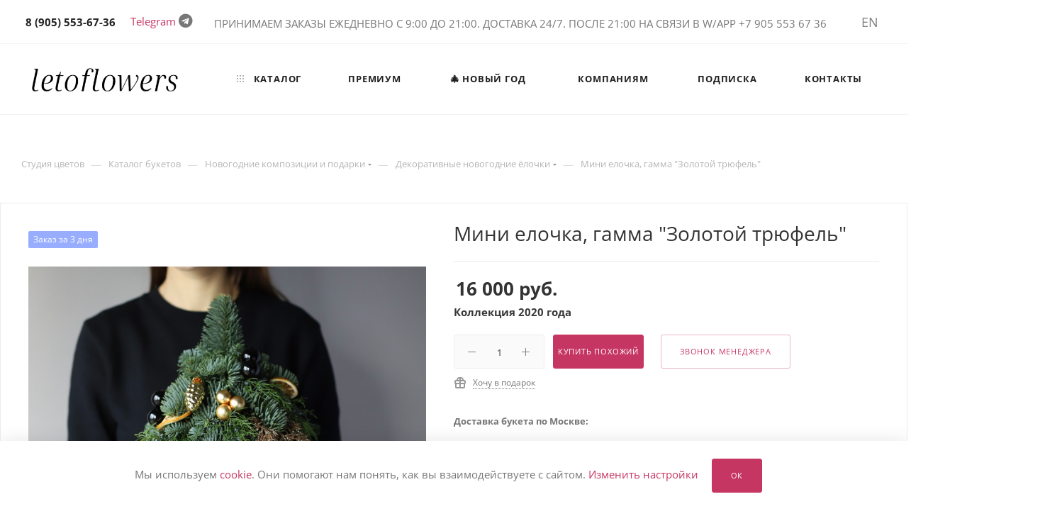

--- FILE ---
content_type: text/html; charset=UTF-8
request_url: https://letoflowers.ru/catalog/mini_novogodnyaya_elochka_na_podstavke_zolotoy_tryufel/
body_size: 43001
content:
<!DOCTYPE html>
<html prefix="og: http://ogp.me/ns#" xmlns="http://www.w3.org/1999/xhtml" xml:lang="ru" lang="ru"  >
<head><link rel="canonical" href="https://letoflowers.ru/catalog/mini_novogodnyaya_elochka_na_podstavke_zolotoy_tryufel/" />
	<!-- Google Tag Manager -->
	<script data-skip-moving ="true">(function(w,d,s,l,i){w[l]=w[l]||[];w[l].push({'gtm.start':
        new Date().getTime(),event:'gtm.js'});var f=d.getElementsByTagName(s)[0],
        j=d.createElement(s),dl=l!='dataLayer'?'&l='+l:'';j.async=true;j.src=
        'https://www.googletagmanager.com/gtm.js?id='+i+dl;f.parentNode.insertBefore(j,f);
      })(window,document,'script','dataLayer','GTM-MRZ4LX7');</script>
	<!-- End Google Tag Manager -->

                <link rel="alternate" hreflang="ru" href="https://letoflowers.ru/catalog/mini_novogodnyaya_elochka_na_podstavke_zolotoy_tryufel/" />
        <link rel="alternate" hreflang="en" href="https://letoflowers.com/catalog/mini_novogodnyaya_elochka_na_podstavke_zolotoy_tryufel/" />
    
    <meta name="format-detection" content="telephone=no"/>
    <meta name="format-detection" content="address=no"/>
    <meta name="twitter:card" content="summary_large_image" />
    <meta name="twitter:image" content="/images/og.png" />
	<title>Мини елочка, гамма &quot;Золотой трюфель&quot; — купить с доставкой в Москве</title>

    <meta name="viewport" content="width=device-width, initial-scale=1, user-scalable=0">
<!--	-->
	<meta name="HandheldFriendly" content="true" />
	<meta name="yes" content="yes" />
	<meta name="apple-mobile-web-app-status-bar-style" content="black" />
	<meta name="SKYPE_TOOLBAR" content="SKYPE_TOOLBAR_PARSER_COMPATIBLE" />
	<meta http-equiv="Content-Type" content="text/html; charset=UTF-8" />
<meta name="description" content="&#128144; Заказать красивый букет. Отличным вариантом будет мини елочка, гамма &amp;quot;золотой трюфель&amp;quot;. В студии Leto Flowers большой выбор свежих цветов – ёлочки! Профессиональные флористы учтут все ваши пожелания при создании букета. &#127873; Отправим фотографию заказа перед доставкой." />
<script data-skip-moving="true">(function(w, d) {var v = w.frameCacheVars = {'CACHE_MODE':'HTMLCACHE','storageBlocks':[],'dynamicBlocks':{'4i19eW':'68b329da9893','basketitems-component-block':'d41d8cd98f00','header-allphones-block1':'c43f0ddd5f98','header-basket-with-compare-block1':'d41d8cd98f00','header-auth-block':'d41d8cd98f00','allregions-list-block1':'5dd30680e121','header-basket-with-compare-block2':'d41d8cd98f00','header-basket-with-compare-block3':'d41d8cd98f00','allregions-list-block2':'5dd30680e121','allregions-list-block3':'5dd30680e121','mobile-auth-block1':'d41d8cd98f00','mobile-basket-with-compare-block1':'d41d8cd98f00','mobile-phone-block1':'0f073aa6dfed','mobile-contact-block':'c9327ccc605d','qepX1R':'c8d6bb351175','OhECjo':'d41d8cd98f00','6zLbbW':'b5fbc7a4ffb4','KSBlai':'d41d8cd98f00','area':'d41d8cd98f00','des':'d41d8cd98f00','viewed-block':'d41d8cd98f00','header-allphones-block2':'d564a334cc8a','email-block1':'97113b1dbe8f','address-block1':'ee20659bfbbd','8gJilP':'d41d8cd98f00','basketitems-block':'d41d8cd98f00','bottom-panel-block':'d41d8cd98f00'},'AUTO_UPDATE':true,'AUTO_UPDATE_TTL':'0','version':'2'};var inv = false;if (v.AUTO_UPDATE === false){if (v.AUTO_UPDATE_TTL && v.AUTO_UPDATE_TTL > 0){var lm = Date.parse(d.lastModified);if (!isNaN(lm)){var td = new Date().getTime();if ((lm + v.AUTO_UPDATE_TTL * 1000) >= td){w.frameRequestStart = false;w.preventAutoUpdate = true;return;}inv = true;}}else{w.frameRequestStart = false;w.preventAutoUpdate = true;return;}}var r = w.XMLHttpRequest ? new XMLHttpRequest() : (w.ActiveXObject ? new w.ActiveXObject("Microsoft.XMLHTTP") : null);if (!r) { return; }w.frameRequestStart = true;var m = v.CACHE_MODE; var l = w.location; var x = new Date().getTime();var q = "?bxrand=" + x + (l.search.length > 0 ? "&" + l.search.substring(1) : "");var u = l.protocol + "//" + l.host + l.pathname + q;r.open("GET", u, true);r.setRequestHeader("BX-ACTION-TYPE", "get_dynamic");r.setRequestHeader("X-Bitrix-Composite", "get_dynamic");r.setRequestHeader("BX-CACHE-MODE", m);r.setRequestHeader("BX-CACHE-BLOCKS", v.dynamicBlocks ? JSON.stringify(v.dynamicBlocks) : "");if (inv){r.setRequestHeader("BX-INVALIDATE-CACHE", "Y");}try { r.setRequestHeader("BX-REF", d.referrer || "");} catch(e) {}if (m === "APPCACHE"){r.setRequestHeader("BX-APPCACHE-PARAMS", JSON.stringify(v.PARAMS));r.setRequestHeader("BX-APPCACHE-URL", v.PAGE_URL ? v.PAGE_URL : "");}r.onreadystatechange = function() {if (r.readyState != 4) { return; }var a = r.getResponseHeader("BX-RAND");var b = w.BX && w.BX.frameCache ? w.BX.frameCache : false;if (a != x || !((r.status >= 200 && r.status < 300) || r.status === 304 || r.status === 1223 || r.status === 0)){var f = {error:true, reason:a!=x?"bad_rand":"bad_status", url:u, xhr:r, status:r.status};if (w.BX && w.BX.ready && b){BX.ready(function() {setTimeout(function(){BX.onCustomEvent("onFrameDataRequestFail", [f]);}, 0);});}w.frameRequestFail = f;return;}if (b){b.onFrameDataReceived(r.responseText);if (!w.frameUpdateInvoked){b.update(false);}w.frameUpdateInvoked = true;}else{w.frameDataString = r.responseText;}};r.send();var p = w.performance;if (p && p.addEventListener && p.getEntries && p.setResourceTimingBufferSize){var e = 'resourcetimingbufferfull';var h = function() {if (w.BX && w.BX.frameCache && w.BX.frameCache.frameDataInserted){p.removeEventListener(e, h);}else {p.setResourceTimingBufferSize(p.getEntries().length + 50);}};p.addEventListener(e, h);}})(window, document);</script>
<script data-skip-moving="true">(function(w, d, n) {var cl = "bx-core";var ht = d.documentElement;var htc = ht ? ht.className : undefined;if (htc === undefined || htc.indexOf(cl) !== -1){return;}var ua = n.userAgent;if (/(iPad;)|(iPhone;)/i.test(ua)){cl += " bx-ios";}else if (/Windows/i.test(ua)){cl += ' bx-win';}else if (/Macintosh/i.test(ua)){cl += " bx-mac";}else if (/Linux/i.test(ua) && !/Android/i.test(ua)){cl += " bx-linux";}else if (/Android/i.test(ua)){cl += " bx-android";}cl += (/(ipad|iphone|android|mobile|touch)/i.test(ua) ? " bx-touch" : " bx-no-touch");cl += w.devicePixelRatio && w.devicePixelRatio >= 2? " bx-retina": " bx-no-retina";var ieVersion = -1;if (/AppleWebKit/.test(ua)){cl += " bx-chrome";}else if (/Opera/.test(ua)){cl += " bx-opera";}else if (/Firefox/.test(ua)){cl += " bx-firefox";}ht.className = htc ? htc + " " + cl : cl;})(window, document, navigator);</script>


<link href="/bitrix/js/ui/design-tokens/dist/ui.design-tokens.min.css?174342459422029"  rel="stylesheet" />
<link href="/bitrix/js/ui/fonts/opensans/ui.font.opensans.min.css?17434245942320"  rel="stylesheet" />
<link href="/bitrix/js/main/popup/dist/main.popup.bundle.min.css?174342459426598"  rel="stylesheet" />
<link href="/bitrix/cache/css/s1/aspro_max/page_0025322e5ec7a09d965bafec43f066af/page_0025322e5ec7a09d965bafec43f066af_v1.css?176353930456721"  rel="stylesheet" />
<link href="/bitrix/cache/css/s1/aspro_max/default_ee2eed88b4e232b44be82d0e54c1db43/default_ee2eed88b4e232b44be82d0e54c1db43_v1.css?176353930456136"  rel="stylesheet" />
<link href="/bitrix/panel/main/popup.min.css?174342461620774"  rel="stylesheet" />
<link href="/bitrix/cache/css/s1/aspro_max/template_491e92c22f28672ca8b99fac0da15b2a/template_491e92c22f28672ca8b99fac0da15b2a_v1.css?17653469441267119"  data-template-style="true" rel="stylesheet" />







<meta name="theme-color" content="#c63663">
<style>:root{--theme-base-color: #c63663;--theme-base-opacity-color: #c636631a;--theme-base-color-hue:341;--theme-base-color-saturation:57%;--theme-base-color-lightness:49%;}</style>
<style>html {--theme-page-width: 1700px;--theme-page-width-padding: 30px}</style>
<link rel="preload" href="/local/templates/aspro_max/css/opensans/opensans.min.css" as="font" crossorigin>

					<script data-skip-moving="true" src="/bitrix/js/aspro.max/jquery-2.1.3.min.js"></script>
					<script data-skip-moving="true" src="/local/templates/aspro_max/js/speed.min.js?=1743424798"></script>
				
<link rel="shortcut icon" href="/favicon.webp" type="image/x-icon" />
<link rel="apple-touch-icon" sizes="180x180" href="/upload/CMax/30c/kbdtdv9zb5qyw9pqhn878wgmfedhra59.png" />
<meta property="og:image" content="https://letoflowers.ru:443/upload/iblock/be9/qow5vd2rvjku2oemdprd8ys1kml7yynh.JPG" />
<link rel="image_src" href="https://letoflowers.ru:443/upload/iblock/be9/qow5vd2rvjku2oemdprd8ys1kml7yynh.JPG"  />
<meta property="og:description" content="&#128144; Заказать красивый букет. Отличным вариантом будет мини елочка, гамма &quot;золотой трюфель&quot;. В студии Leto Flowers большой выбор свежих цветов – ёлочки! Профессиональные флористы учтут все ваши пожелания при создании букета. &#127873; Отправим фотографию заказа перед доставкой." />
<meta property="og:title" content="Мини елочка, гамма &quot;Золотой трюфель&quot; — купить с доставкой в Москве" />
<meta property="og:type" content="website" />
<meta property="og:url" content="https://letoflowers.ru:443/catalog/mini_novogodnyaya_elochka_na_podstavke_zolotoy_tryufel/" />
<script src="/local/templates/aspro_max/js/fetch/bottom_panel.js" data-skip-moving="true" defer=""></script>




		
    	

	</head>
<body class=" site_s1  fill_bg_n catalog-delayed-btn-N theme-default" id="main" data-site="/">
	<!-- Google Tag Manager (noscript) -->
<noscript><iframe src="https://www.googletagmanager.com/ns.html?id=GTM-MRZ4LX7"
				  height="0" width="0" style="display:none;visibility:hidden"></iframe></noscript>
<!-- End Google Tag Manager (noscript) -->	
	
	<div id="panel"></div>

	<div id="bxdynamic_4i19eW_start" style="display:none"></div>
<div id="bxdynamic_4i19eW_end" style="display:none"></div>				<div id="bxdynamic_basketitems-component-block_start" style="display:none"></div><div id="bxdynamic_basketitems-component-block_end" style="display:none"></div>								<div class="cd-modal-bg"></div>
		<script data-skip-moving="true">var solutionName = 'arMaxOptions';</script>
		<script src="/local/templates/aspro_max/js/setTheme.php?site_id=s1&site_dir=/" data-skip-moving="true"></script>
				
		<div class="wrapper1  header_bglight bg_none long_header  high_one_row_header catalog_page basket_normal basket_fill_WHITE side_LEFT block_side_NORMAL catalog_icons_N banner_auto  mheader-v1 header-v14 header-font-lower_N regions_Y title_position_LEFT footer-v2 front-vindex1 mfixed_Y mfixed_view_always title-v3 lazy_Y with_phones compact-catalog dark-hover-overlay normal-catalog-img landing-normal big-banners-mobile-slider bottom-icons-panel-N compact-breadcrumbs-N catalog-delayed-btn-N  ">
		

			<div class="banner_content_bottom_container flexbox flexbox--gap flexbox--gap-16" >
							

			</div>
		
<div class="header_wrap visible-lg visible-md title-v3 ">
	<header id="header">
		<div class="top-block top-block-v1 header-v14">
	<div class="maxwidth-theme">
		<div class="wrapp_block">
			<div class="row">
				<div class="items-wrapper flexbox flexbox--row justify-content-between">
                    					<div class="top-block-item">
						<div class="phone-block">
															<div class="inline-block">
									<div id="bxdynamic_header-allphones-block1_start" style="display:none"></div>								<!-- noindex -->
			<div class="phone with_dropdown no-icons">
									<i class="svg svg-inline-phone  inline " aria-hidden="true"><svg width="5" height="13" ><use xlink:href="/local/templates/aspro_max/images/svg/header_icons_srite.svg#phone_black"></use></svg></i><a rel="nofollow" href="tel:89055536736"> 8 (905) 553-67-36 </a>
											</div>
			<!-- /noindex -->
				<div id="bxdynamic_header-allphones-block1_end" style="display:none"></div>								</div>
																				</div>
                        <div class="phone-block">
                            <a href="https://t.me/Leto_flowers" rel="nofollow">Telegram</a> <i class="fa fa-telegram" aria-hidden="true"></i>
                        </div>

					</div>

					<div class="top-block-item visible-lg addr-block">
						<div>                            <p style="text-align: center;">
</p>
<div>
</div>
 ПРИНИМАЕМ ЗАКАЗЫ ЕЖЕДНЕВНО&nbsp;С 9:00 ДО 21:00. ДОСТАВКА 24/7. ПОСЛЕ 21:00 НА СВЯЗИ В W/APP +7 905 553 67 36&nbsp;<br>
 <br>
 <span style="font-family: var(--ui-font-family-primary, var(--ui-font-family-helvetica)); text-align: center;"> </span>                        </div>
					</div>

					<div class="right-icons showed wb top-block-item logo_and_menu-row to-mr">
						<div class="pull-right">
							                        <div id="bxdynamic_header-basket-with-compare-block1_start" style="display:none"></div><div id="bxdynamic_header-basket-with-compare-block1_end" style="display:none"></div>                    						</div>

						<div class="pull-right">
							<div class="wrap_icon inner-table-block1 person">
								<div id="bxdynamic_header-auth-block_start" style="display:none"></div><div id="bxdynamic_header-auth-block_end" style="display:none"></div>							</div>
						</div>

						<div class="pull-right">
							<div class="wrap_icon top-search">
								<button class="top-btn inline-search-show">
									<i class="svg inline  svg-inline-search" aria-hidden="true" ><?xml version="1.0" encoding="utf-8"?><!-- Generator: Adobe Illustrator 24.1.2, SVG Export Plug-In . SVG Version: 6.00 Build 0)  --><svg version="1.1"  xmlns="http://www.w3.org/2000/svg" xmlns:xlink="http://www.w3.org/1999/xlink" x="0px" y="0px"
	 viewBox="0 0 360 360" style="enable-background:new 0 0 360 360;" xml:space="preserve"><style>
	.st0{fill:none;stroke:#7F7E7E;stroke-width:25;stroke-linecap:round;stroke-linejoin:round;stroke-miterlimit:10;}
	.st1{fill:none;stroke:#7F7E7E;stroke-width:25;stroke-miterlimit:10;}
	.st2{fill:none;stroke:#7F7E7E;stroke-width:25;stroke-linecap:round;stroke-miterlimit:10;}
</style><path class="st0" d="M79.4,139.5"/><ellipse class="st1" cx="164.4" cy="154" rx="104.2" ry="100.8"/><line class="st2" x1="262.6" y1="251.4" x2="317.9" y2="306.8"/></svg>
</i>									<span class="title">Поиск</span>
								</button>
							</div>
						</div>
													<div class="pull-right">
								<div class="top-block-item region-block">
									<div class="top-description no-title">
										<div id="bxdynamic_allregions-list-block1_start" style="display:none"></div>			<a  rel="nofollow" href="https://letoflowers.com/catalog/mini_novogodnyaya_elochka_na_podstavke_zolotoy_tryufel/">EN</a>
	<div id="bxdynamic_allregions-list-block1_end" style="display:none"></div>									</div>
								</div>
							</div>
											</div>
				</div>
			</div>
		</div>
	</div>
</div>
<div class="header-wrapper header-v14">
	<div class="logo_and_menu-row longs">
		<div class="logo-row paddings">
			<div class="maxwidth-theme">
				<div class="row">
					<div class="col-md-12">
						<div class="logo-block pull-left floated">
							<div class="logo">
								<a href="/"><img src="/upload/CMax/306/f9g02o5ybql6oeb8oy7q1h667jnzgy4d.png" alt="Leto Flowers" title="Leto Flowers" data-src="" /></a>							</div>
						</div>

						<div class="float_wrapper fix-block pull-left">
							<div class="hidden-sm hidden-xs pull-left">
								<div class="top-description addr">
                                    									Красивые и стильные букеты <br>
Доставка по Москве и МО                                    								</div>
							</div>
						</div>

						<div class="menu-row">
							<div class="menu-only">
								<nav class="mega-menu sliced">
												<div class="table-menu">
		<table>
			<tr>
									
					<td class="menu-item unvisible  catalog wide_menu  active">
						<div class="wrap">
							<a class="" href="/catalog/">
								<div>
																			<i class="svg inline  svg-inline-icon_catalog" aria-hidden="true" ><svg xmlns="http://www.w3.org/2000/svg" width="10" height="10" viewBox="0 0 10 10"><path  data-name="Rounded Rectangle 969 copy 7" class="cls-1" d="M644,76a1,1,0,1,1-1,1A1,1,0,0,1,644,76Zm4,0a1,1,0,1,1-1,1A1,1,0,0,1,648,76Zm4,0a1,1,0,1,1-1,1A1,1,0,0,1,652,76Zm-8,4a1,1,0,1,1-1,1A1,1,0,0,1,644,80Zm4,0a1,1,0,1,1-1,1A1,1,0,0,1,648,80Zm4,0a1,1,0,1,1-1,1A1,1,0,0,1,652,80Zm-8,4a1,1,0,1,1-1,1A1,1,0,0,1,644,84Zm4,0a1,1,0,1,1-1,1A1,1,0,0,1,648,84Zm4,0a1,1,0,1,1-1,1A1,1,0,0,1,652,84Z" transform="translate(-643 -76)"/></svg></i>																		Каталог																			<i class="svg inline  svg-inline-down" aria-hidden="true" ><svg xmlns="http://www.w3.org/2000/svg" width="5" height="3" viewBox="0 0 5 3"><path class="cls-1" d="M250,80h5l-2.5,3Z" transform="translate(-250 -80)"/></svg></i>																	</div>
							</a>

													</div>
					</td>
									
					<td class="menu-item unvisible    ">
						<div class="wrap">
							<a class="" href="/catalog/premialnye_bukety/">
								<div>
																		Премиум																	</div>
							</a>

													</div>
					</td>
									
					<td class="menu-item unvisible    ">
						<div class="wrap">
							<a class="" href="/catalog/novyy_god/">
								<div>
																		&#127876; Новый год																	</div>
							</a>

													</div>
					</td>
									
					<td class="menu-item unvisible    ">
						<div class="wrap">
							<a class="" href="/kompanijam/">
								<div>
																		Компаниям																	</div>
							</a>

													</div>
					</td>
									
					<td class="menu-item unvisible    ">
						<div class="wrap">
							<a class="" href="/catalog/podpiska_na_tsvety/">
								<div>
																		Подписка																	</div>
							</a>

													</div>
					</td>
									
					<td class="menu-item unvisible    ">
						<div class="wrap">
							<a class="" href="/contacts/">
								<div>
																		Контакты																	</div>
							</a>

													</div>
					</td>
									
				<td class="menu-item dropdown js-dropdown nosave unvisible">
					<div class="wrap">
						<a class="dropdown-toggle more-items" href="#">
							<span>+ &nbsp;ЕЩЕ</span>
						</a>
						<span class="tail"></span>
						<ul class="dropdown-menu"></ul>
					</div>
				</td>

			</tr>
		</table>
	</div>
	<script data-skip-moving="true">
		CheckTopMenuPadding();
		CheckTopMenuOncePadding();
		CheckTopMenuDotted();
	</script>
								</nav>
							</div>
						</div>

					</div>
				</div>
				<div class="lines-row"></div>
			</div>
		</div>	</div>
</div>
	</header>
</div>

	<div id="headerfixed">
		<div class="maxwidth-theme">
	<div class="logo-row v2 row margin0 menu-row">

		
					<div class="inner-table-block nopadding logo-block">
				<div class="logo">
					<a href="/"><img src="/upload/CMax/127/uys5n3yrxsn0lxl2tmqfmv1e9twrpml2.png" alt="Leto Flowers" title="Leto Flowers" data-src="" /></a>				</div>
			</div>
				<div class="inner-table-block menu-block">
			<div class="navs table-menu js-nav">
								<nav class="mega-menu sliced">
							<div class="table-menu">
		<table>
			<tr>
									
					<td class="menu-item unvisible  catalog wide_menu  active">
						<div class="wrap">
							<a class="" href="/catalog/">
								<div>
																			<i class="svg inline  svg-inline-icon_catalog" aria-hidden="true" ><svg xmlns="http://www.w3.org/2000/svg" width="10" height="10" viewBox="0 0 10 10"><path  data-name="Rounded Rectangle 969 copy 7" class="cls-1" d="M644,76a1,1,0,1,1-1,1A1,1,0,0,1,644,76Zm4,0a1,1,0,1,1-1,1A1,1,0,0,1,648,76Zm4,0a1,1,0,1,1-1,1A1,1,0,0,1,652,76Zm-8,4a1,1,0,1,1-1,1A1,1,0,0,1,644,80Zm4,0a1,1,0,1,1-1,1A1,1,0,0,1,648,80Zm4,0a1,1,0,1,1-1,1A1,1,0,0,1,652,80Zm-8,4a1,1,0,1,1-1,1A1,1,0,0,1,644,84Zm4,0a1,1,0,1,1-1,1A1,1,0,0,1,648,84Zm4,0a1,1,0,1,1-1,1A1,1,0,0,1,652,84Z" transform="translate(-643 -76)"/></svg></i>																		Каталог																			<i class="svg inline  svg-inline-down" aria-hidden="true" ><svg xmlns="http://www.w3.org/2000/svg" width="5" height="3" viewBox="0 0 5 3"><path class="cls-1" d="M250,80h5l-2.5,3Z" transform="translate(-250 -80)"/></svg></i>																	</div>
							</a>

													</div>
					</td>
									
					<td class="menu-item unvisible    ">
						<div class="wrap">
							<a class="" href="/catalog/premialnye_bukety/">
								<div>
																		Премиум																	</div>
							</a>

													</div>
					</td>
									
					<td class="menu-item unvisible    ">
						<div class="wrap">
							<a class="" href="/catalog/novyy_god/">
								<div>
																		&#127876; Новый год																	</div>
							</a>

													</div>
					</td>
									
					<td class="menu-item unvisible    ">
						<div class="wrap">
							<a class="" href="/kompanijam/">
								<div>
																		Компаниям																	</div>
							</a>

													</div>
					</td>
									
					<td class="menu-item unvisible    ">
						<div class="wrap">
							<a class="" href="/catalog/podpiska_na_tsvety/">
								<div>
																		Подписка																	</div>
							</a>

													</div>
					</td>
									
					<td class="menu-item unvisible    ">
						<div class="wrap">
							<a class="" href="/contacts/">
								<div>
																		Контакты																	</div>
							</a>

													</div>
					</td>
									
				<td class="menu-item dropdown js-dropdown nosave unvisible">
					<div class="wrap">
						<a class="dropdown-toggle more-items" href="#">
							<span>+ &nbsp;ЕЩЕ</span>
						</a>
						<span class="tail"></span>
						<ul class="dropdown-menu"></ul>
					</div>
				</td>

			</tr>
		</table>
	</div>
	<script data-skip-moving="true">
		CheckTopMenuPadding();
		CheckTopMenuOncePadding();
		CheckTopMenuDotted();
	</script>
				</nav>
											</div>
		</div>
		<div class=" inner-table-block">
			<div class="wrap_icon">
				<button class="top-btn inline-search-show ">
					<i class="svg inline  svg-inline-search" aria-hidden="true" ><?xml version="1.0" encoding="utf-8"?><!-- Generator: Adobe Illustrator 24.1.2, SVG Export Plug-In . SVG Version: 6.00 Build 0)  --><svg version="1.1"  xmlns="http://www.w3.org/2000/svg" xmlns:xlink="http://www.w3.org/1999/xlink" x="0px" y="0px"
	 viewBox="0 0 360 360" style="enable-background:new 0 0 360 360;" xml:space="preserve"><style>
	.st0{fill:none;stroke:#7F7E7E;stroke-width:25;stroke-linecap:round;stroke-linejoin:round;stroke-miterlimit:10;}
	.st1{fill:none;stroke:#7F7E7E;stroke-width:25;stroke-miterlimit:10;}
	.st2{fill:none;stroke:#7F7E7E;stroke-width:25;stroke-linecap:round;stroke-miterlimit:10;}
</style><path class="st0" d="M79.4,139.5"/><ellipse class="st1" cx="164.4" cy="154" rx="104.2" ry="100.8"/><line class="st2" x1="262.6" y1="251.4" x2="317.9" y2="306.8"/></svg>
</i>				</button>
			</div>
		</div>
		<div class="inner-table-block nopadding small-block">
			<div class="wrap_icon wrap_cabinet">
				
        <!-- noindex --><div class="auth_wr_inner "><a rel="nofollow" title="Мой кабинет" class="personal-link dark-color animate-load" data-event="jqm" data-param-backurl="/catalog/mini_novogodnyaya_elochka_na_podstavke_zolotoy_tryufel/" data-param-type="auth" data-name="auth" href="/personal/"><i class="svg inline big svg-inline-cabinet" aria-hidden="true" title="Мой кабинет"><?xml version="1.0" encoding="utf-8"?><!-- Generator: Adobe Illustrator 24.1.2, SVG Export Plug-In . SVG Version: 6.00 Build 0)  --><svg version="1.1"  xmlns="http://www.w3.org/2000/svg" xmlns:xlink="http://www.w3.org/1999/xlink" x="0px" y="0px"
	 viewBox="0 0 360 360" style="enable-background:new 0 0 360 360;" xml:space="preserve"><style>
	.st0{fill:none;stroke:#7F7E7E;stroke-width:25;stroke-linecap:round;stroke-linejoin:round;stroke-miterlimit:10;}
</style><path class="st0" d="M64.4,133.6"/><circle class="st0" cx="178.8" cy="114.5" r="58.4"/><path class="st0" d="M121.2,186.4c-3.2,1.5,2.1-1-1.2,0.7c-28,13.8-46.9,37.8-46.9,37.8c-25.3,32.1-27.5,69.4-27.8,79.8l269.5,0.3
	c0-72.8-60.7-132-135.9-132"/></svg>
</i></a></div><!-- /noindex -->
    			</div>
		</div>
		                        <div id="bxdynamic_header-basket-with-compare-block2_start" style="display:none"></div><div id="bxdynamic_header-basket-with-compare-block2_end" style="display:none"></div>                    	</div>
</div>
	</div>

<div id="mobileheader" class="visible-xs visible-sm">
	<div class="mobileheader-v1">
	<div class="burger pull-left">
		<i class="svg inline  svg-inline-burger dark" aria-hidden="true" ><svg width="16" height="12" viewBox="0 0 16 12"><path data-name="Rounded Rectangle 81 copy 4" class="cls-1" d="M872,958h-8a1,1,0,0,1-1-1h0a1,1,0,0,1,1-1h8a1,1,0,0,1,1,1h0A1,1,0,0,1,872,958Zm6-5H864a1,1,0,0,1,0-2h14A1,1,0,0,1,878,953Zm0-5H864a1,1,0,0,1,0-2h14A1,1,0,0,1,878,948Z" transform="translate(-863 -946)"></path></svg></i>		<i class="svg inline  svg-inline-close dark" aria-hidden="true" ><svg xmlns="http://www.w3.org/2000/svg" width="16" height="16" viewBox="0 0 16 16"><path data-name="Rounded Rectangle 114 copy 3" class="cccls-1" d="M334.411,138l6.3,6.3a1,1,0,0,1,0,1.414,0.992,0.992,0,0,1-1.408,0l-6.3-6.306-6.3,6.306a1,1,0,0,1-1.409-1.414l6.3-6.3-6.293-6.3a1,1,0,0,1,1.409-1.414l6.3,6.3,6.3-6.3A1,1,0,0,1,340.7,131.7Z" transform="translate(-325 -130)"/></svg></i>	</div>
	<div class="logo-block pull-left">
		<div class="logo">
			<a href="/"><img src="/upload/CMax/306/f9g02o5ybql6oeb8oy7q1h667jnzgy4d.png" alt="Leto Flowers" title="Leto Flowers" data-src="" /></a>		</div>
	</div>
	<div class="right-icons pull-right">
		<div class="pull-right">
			<div class="wrap_icon wrap_basket">
				                        <div id="bxdynamic_header-basket-with-compare-block3_start" style="display:none"></div><div id="bxdynamic_header-basket-with-compare-block3_end" style="display:none"></div>                    			</div>
		</div>
		<div class="pull-right">
			<div class="wrap_icon wrap_cabinet">
				
        <!-- noindex --><div class="auth_wr_inner "><a rel="nofollow" title="Мой кабинет" class="personal-link dark-color animate-load" data-event="jqm" data-param-backurl="/catalog/mini_novogodnyaya_elochka_na_podstavke_zolotoy_tryufel/" data-param-type="auth" data-name="auth" href="/personal/"><i class="svg inline big svg-inline-cabinet" aria-hidden="true" title="Мой кабинет"><?xml version="1.0" encoding="utf-8"?><!-- Generator: Adobe Illustrator 24.1.2, SVG Export Plug-In . SVG Version: 6.00 Build 0)  --><svg version="1.1"  xmlns="http://www.w3.org/2000/svg" xmlns:xlink="http://www.w3.org/1999/xlink" x="0px" y="0px"
	 viewBox="0 0 360 360" style="enable-background:new 0 0 360 360;" xml:space="preserve"><style>
	.st0{fill:none;stroke:#7F7E7E;stroke-width:25;stroke-linecap:round;stroke-linejoin:round;stroke-miterlimit:10;}
</style><path class="st0" d="M64.4,133.6"/><circle class="st0" cx="178.8" cy="114.5" r="58.4"/><path class="st0" d="M121.2,186.4c-3.2,1.5,2.1-1-1.2,0.7c-28,13.8-46.9,37.8-46.9,37.8c-25.3,32.1-27.5,69.4-27.8,79.8l269.5,0.3
	c0-72.8-60.7-132-135.9-132"/></svg>
</i></a></div><!-- /noindex -->
    			</div>
		</div>
		<div class="pull-right">
			<div class="wrap_icon">
				<button class="top-btn inline-search-show twosmallfont">
					<i class="svg inline  svg-inline-search" aria-hidden="true" ><?xml version="1.0" encoding="utf-8"?><!-- Generator: Adobe Illustrator 24.1.2, SVG Export Plug-In . SVG Version: 6.00 Build 0)  --><svg version="1.1"  xmlns="http://www.w3.org/2000/svg" xmlns:xlink="http://www.w3.org/1999/xlink" x="0px" y="0px"
	 viewBox="0 0 360 360" style="enable-background:new 0 0 360 360;" xml:space="preserve"><style>
	.st0{fill:none;stroke:#7F7E7E;stroke-width:25;stroke-linecap:round;stroke-linejoin:round;stroke-miterlimit:10;}
	.st1{fill:none;stroke:#7F7E7E;stroke-width:25;stroke-miterlimit:10;}
	.st2{fill:none;stroke:#7F7E7E;stroke-width:25;stroke-linecap:round;stroke-miterlimit:10;}
</style><path class="st0" d="M79.4,139.5"/><ellipse class="st1" cx="164.4" cy="154" rx="104.2" ry="100.8"/><line class="st2" x1="262.6" y1="251.4" x2="317.9" y2="306.8"/></svg>
</i>				</button>
			</div>
		</div>
		<div class="pull-right">
			<div class="wrap_icon wrap_phones">
												<!-- noindex -->
			<button class="top-btn inline-phone-show">
				<i class="svg inline  svg-inline-phone" aria-hidden="true" ><?xml version="1.0" encoding="utf-8"?><!-- Generator: Adobe Illustrator 24.1.2, SVG Export Plug-In . SVG Version: 6.00 Build 0)  --><svg version="1.1"  xmlns="http://www.w3.org/2000/svg" xmlns:xlink="http://www.w3.org/1999/xlink" x="0px" y="0px"
	 viewBox="0 0 360 360" style="enable-background:new 0 0 360 360;" xml:space="preserve"><style>
	.st0{fill:none;stroke:#7F7E7E;stroke-width:25;stroke-linecap:round;stroke-linejoin:round;stroke-miterlimit:10;}
</style><path class="st0" d="M97.2,53.2c-33.1,27-38.3,75.7-11.2,109l95.4,117.3l1.1,1.3c27,33.1,75.6,35.5,108.8,8.5
	c2.3-32.1-21.9-60.1-54.1-62.4l-25,18.7c-29.9-36.5-57.6-70.5-87.5-107l29.2-24.3C156.2,82.2,129.4,55.5,97.2,53.2"/></svg>
</i>			</button>
			<div id="mobilePhone" class="dropdown-mobile-phone ">
				<div class="wrap">
					<div class="more_phone title"><span class="no-decript dark-color ">Телефоны <i class="svg inline  svg-inline-close dark dark-i" aria-hidden="true" ><svg xmlns="http://www.w3.org/2000/svg" width="16" height="16" viewBox="0 0 16 16"><path data-name="Rounded Rectangle 114 copy 3" class="cccls-1" d="M334.411,138l6.3,6.3a1,1,0,0,1,0,1.414,0.992,0.992,0,0,1-1.408,0l-6.3-6.306-6.3,6.306a1,1,0,0,1-1.409-1.414l6.3-6.3-6.293-6.3a1,1,0,0,1,1.409-1.414l6.3,6.3,6.3-6.3A1,1,0,0,1,340.7,131.7Z" transform="translate(-325 -130)"/></svg></i></span></div>
																	<div class="more_phone">
						    <a class="dark-color " rel="nofollow" href="tel:89055536736"> 8 (905) 553-67-36 <span class="descr">Звонки, W/App, Telegram</span></a>
						</div>
														</div>
			</div>
			<!-- /noindex -->
							</div>
		</div>
					<div class="pull-right">
				<div class="wrap_icon region_wrap">
					<div id="bxdynamic_allregions-list-block2_start" style="display:none"></div>			<a  rel="nofollow" href="https://letoflowers.com/catalog/mini_novogodnyaya_elochka_na_podstavke_zolotoy_tryufel/">EN</a>
	<div id="bxdynamic_allregions-list-block2_end" style="display:none"></div>				</div>
			</div>
			</div>
</div>
	<div id="mobilemenu" class="leftside">
		<div class="mobilemenu-v1 scroller">
	<div class="wrap">
					<div class="menu top">
		<ul class="top">
															<li class="selected">
					<a class="dark-color parent" href="/catalog/" title="Каталог">
						<span>Каталог</span>
													<span class="arrow"><i class="svg  svg-inline-triangle" aria-hidden="true" ><svg xmlns="http://www.w3.org/2000/svg" width="3" height="5" viewBox="0 0 3 5"><path  data-name="Rectangle 4 copy" class="cls-1" d="M203,84V79l3,2.5Z" transform="translate(-203 -79)"/></svg></i></span>
											</a>
											<ul class="dropdown">
							<li class="menu_back"><span class="dark-color"><i class="svg inline  svg-inline-back_arrow" aria-hidden="true" ><svg xmlns="http://www.w3.org/2000/svg" width="15.969" height="12" viewBox="0 0 15.969 12"><defs><style>.cls-1{fill:#999;fill-rule:evenodd;}</style></defs><path  data-name="Rounded Rectangle 982 copy" class="cls-1" d="M34,32H22.414l3.3,3.3A1,1,0,1,1,24.3,36.713l-4.978-4.978c-0.01-.01-0.024-0.012-0.034-0.022s-0.015-.041-0.03-0.058a0.974,0.974,0,0,1-.213-0.407,0.909,0.909,0,0,1-.024-0.123,0.982,0.982,0,0,1,.267-0.838c0.011-.011.025-0.014,0.036-0.024L24.3,25.287A1,1,0,0,1,25.713,26.7l-3.3,3.3H34A1,1,0,0,1,34,32Z" transform="translate(-19.031 -25)"/></svg>
</i>Назад</span></li>
							<li class="menu_title"><a href="/catalog/">Каталог</a></li>
																															<li>
									<a class="dark-color parent" href="/catalog/novyy_god/" title="&#127794 Новый Год">
										<span>&#127794 Новый Год</span>
																					<span class="arrow"><i class="svg  svg-inline-triangle" aria-hidden="true" ><svg xmlns="http://www.w3.org/2000/svg" width="3" height="5" viewBox="0 0 3 5"><path  data-name="Rectangle 4 copy" class="cls-1" d="M203,84V79l3,2.5Z" transform="translate(-203 -79)"/></svg></i></span>
																			</a>
																			<ul class="dropdown">
                                            <li class="menu_back"><span class="dark-color"><i class="svg inline  svg-inline-back_arrow" aria-hidden="true" ><svg xmlns="http://www.w3.org/2000/svg" width="15.969" height="12" viewBox="0 0 15.969 12"><defs><style>.cls-1{fill:#999;fill-rule:evenodd;}</style></defs><path  data-name="Rounded Rectangle 982 copy" class="cls-1" d="M34,32H22.414l3.3,3.3A1,1,0,1,1,24.3,36.713l-4.978-4.978c-0.01-.01-0.024-0.012-0.034-0.022s-0.015-.041-0.03-0.058a0.974,0.974,0,0,1-.213-0.407,0.909,0.909,0,0,1-.024-0.123,0.982,0.982,0,0,1,.267-0.838c0.011-.011.025-0.014,0.036-0.024L24.3,25.287A1,1,0,0,1,25.713,26.7l-3.3,3.3H34A1,1,0,0,1,34,32Z" transform="translate(-19.031 -25)"/></svg>
</i>Назад</span></li>
											<li class="menu_title"><a href="/catalog/novyy_god/">&#127794 Новый Год</a></li>
																																															<li>
													<a class="dark-color" href="/catalog/novyy_god/dekorativnye_elochki/" title="Ёлочки">
														<span>Ёлочки</span>
																											</a>
																									</li>
																																															<li>
													<a class="dark-color" href="/catalog/novyy_god/v-korzinakhM2y/" title="Композиции в корзинах">
														<span>Композиции в корзинах</span>
																											</a>
																									</li>
																																															<li>
													<a class="dark-color" href="/catalog/novyy_god/novogodnie_shlyapnye_korobki/" title="В шляпных коробках">
														<span>В шляпных коробках</span>
																											</a>
																									</li>
																																															<li>
													<a class="dark-color" href="/catalog/novyy_god/novogodnie_yashchiki/" title="В деревянных ящиках">
														<span>В деревянных ящиках</span>
																											</a>
																									</li>
																																															<li>
													<a class="dark-color" href="/catalog/novyy_god/limitirovannaya_seriya_kompozitsiy_v_kashpo/" title="В керамических кашпо">
														<span>В керамических кашпо</span>
																											</a>
																									</li>
																																															<li>
													<a class="dark-color" href="/catalog/novyy_god/novogodnie_venki/" title="Новогодние венки">
														<span>Новогодние венки</span>
																											</a>
																									</li>
																																															<li>
													<a class="dark-color" href="/catalog/novyy_god/girlyandy/" title="Гирлянды">
														<span>Гирлянды</span>
																											</a>
																									</li>
																																															<li>
													<a class="dark-color" href="/catalog/novyy_god/kompaniyam/" title="Компаниям">
														<span>Компаниям</span>
																											</a>
																									</li>
																																															<li>
													<a class="dark-color" href="/catalog/novyy_god/sety-dlya-doma/" title="Сеты для дома">
														<span>Сеты для дома</span>
																											</a>
																									</li>
																																															<li>
													<a class="dark-color" href="/catalog/novyy_god/zimnie_bukety/" title="Зимние букеты">
														<span>Зимние букеты</span>
																											</a>
																									</li>
																																															<li>
													<a class="dark-color" href="/catalog/novyy_god/lukovichnye/" title="Амариллисы">
														<span>Амариллисы</span>
																											</a>
																									</li>
																																															<li>
													<a class="dark-color parent" href="/catalog/novyy_god/po_gammam/" title="Композиции по гаммам">
														<span>Композиции по гаммам</span>
																													<span class="arrow"><i class="svg  svg-inline-triangle" aria-hidden="true" ><svg xmlns="http://www.w3.org/2000/svg" width="3" height="5" viewBox="0 0 3 5"><path  data-name="Rectangle 4 copy" class="cls-1" d="M203,84V79l3,2.5Z" transform="translate(-203 -79)"/></svg></i></span>
																											</a>
																											<ul class="dropdown">
                                                            <li class="menu_back"><span class="dark-color"><i class="svg inline  svg-inline-back_arrow" aria-hidden="true" ><svg xmlns="http://www.w3.org/2000/svg" width="15.969" height="12" viewBox="0 0 15.969 12"><defs><style>.cls-1{fill:#999;fill-rule:evenodd;}</style></defs><path  data-name="Rounded Rectangle 982 copy" class="cls-1" d="M34,32H22.414l3.3,3.3A1,1,0,1,1,24.3,36.713l-4.978-4.978c-0.01-.01-0.024-0.012-0.034-0.022s-0.015-.041-0.03-0.058a0.974,0.974,0,0,1-.213-0.407,0.909,0.909,0,0,1-.024-0.123,0.982,0.982,0,0,1,.267-0.838c0.011-.011.025-0.014,0.036-0.024L24.3,25.287A1,1,0,0,1,25.713,26.7l-3.3,3.3H34A1,1,0,0,1,34,32Z" transform="translate(-19.031 -25)"/></svg>
</i>Назад</span></li>
															<li class="menu_title"><a href="/catalog/novyy_god/po_gammam/">Композиции по гаммам</a></li>
																															<li>
																	<a class="dark-color" href="/catalog/novyy_god/po_gammam/krasno_zolotaya/" title="Красно-золотая">
																		<span>Красно-золотая</span>
																	</a>
																</li>
																															<li>
																	<a class="dark-color" href="/catalog/novyy_god/po_gammam/kaleydoskop/" title="Калейдоскоп">
																		<span>Калейдоскоп</span>
																	</a>
																</li>
																															<li>
																	<a class="dark-color" href="/catalog/novyy_god/po_gammam/olivkovo_zolotaya/" title="Хозяйка медной горы">
																		<span>Хозяйка медной горы</span>
																	</a>
																</li>
																															<li>
																	<a class="dark-color" href="/catalog/novyy_god/po_gammam/marengo/" title="Маренго">
																		<span>Маренго</span>
																	</a>
																</li>
																															<li>
																	<a class="dark-color" href="/catalog/novyy_god/po_gammam/mandarinovyy_pay/" title="Мандариновый пай">
																		<span>Мандариновый пай</span>
																	</a>
																</li>
																															<li>
																	<a class="dark-color" href="/catalog/novyy_god/po_gammam/red_velvet/" title="Красный бархат">
																		<span>Красный бархат</span>
																	</a>
																</li>
																															<li>
																	<a class="dark-color" href="/catalog/novyy_god/po_gammam/bryzgi_shampanskogo/" title="Брызги шампанского">
																		<span>Брызги шампанского</span>
																	</a>
																</li>
																															<li>
																	<a class="dark-color" href="/catalog/novyy_god/po_gammam/khrustalnaya/" title="Хрустальная">
																		<span>Хрустальная</span>
																	</a>
																</li>
																															<li>
																	<a class="dark-color" href="/catalog/novyy_god/po_gammam/naturalnaya/" title="Натуральная">
																		<span>Натуральная</span>
																	</a>
																</li>
																															<li>
																	<a class="dark-color" href="/catalog/novyy_god/po_gammam/brauni/" title="Кофе с корицей">
																		<span>Кофе с корицей</span>
																	</a>
																</li>
																															<li>
																	<a class="dark-color" href="/catalog/novyy_god/po_gammam/siniy_iney/" title="Синий иней">
																		<span>Синий иней</span>
																	</a>
																</li>
																															<li>
																	<a class="dark-color" href="/catalog/novyy_god/po_gammam/goluboy_apelsin/" title="Голубой апельсин">
																		<span>Голубой апельсин</span>
																	</a>
																</li>
																													</ul>
																									</li>
																																															<li>
													<a class="dark-color" href="/catalog/novyy_god/soberi_sam/" title="Собери сам!">
														<span>Собери сам!</span>
																											</a>
																									</li>
																					</ul>
																	</li>
																															<li>
									<a class="dark-color" href="/catalog/recommend/" title="Сезонные букеты цветов">
										<span>Сезонные букеты цветов</span>
																			</a>
																	</li>
																															<li>
									<a class="dark-color" href="/catalog/srochno/" title="Срочный заказ цветов">
										<span>Срочный заказ цветов</span>
																			</a>
																	</li>
																															<li>
									<a class="dark-color" href="/catalog/bestsellery/" title="Бестселлеры">
										<span>Бестселлеры</span>
																			</a>
																	</li>
																															<li>
									<a class="dark-color parent" href="/catalog/novinki_/" title="Новинки">
										<span>Новинки</span>
																					<span class="arrow"><i class="svg  svg-inline-triangle" aria-hidden="true" ><svg xmlns="http://www.w3.org/2000/svg" width="3" height="5" viewBox="0 0 3 5"><path  data-name="Rectangle 4 copy" class="cls-1" d="M203,84V79l3,2.5Z" transform="translate(-203 -79)"/></svg></i></span>
																			</a>
																			<ul class="dropdown">
                                            <li class="menu_back"><span class="dark-color"><i class="svg inline  svg-inline-back_arrow" aria-hidden="true" ><svg xmlns="http://www.w3.org/2000/svg" width="15.969" height="12" viewBox="0 0 15.969 12"><defs><style>.cls-1{fill:#999;fill-rule:evenodd;}</style></defs><path  data-name="Rounded Rectangle 982 copy" class="cls-1" d="M34,32H22.414l3.3,3.3A1,1,0,1,1,24.3,36.713l-4.978-4.978c-0.01-.01-0.024-0.012-0.034-0.022s-0.015-.041-0.03-0.058a0.974,0.974,0,0,1-.213-0.407,0.909,0.909,0,0,1-.024-0.123,0.982,0.982,0,0,1,.267-0.838c0.011-.011.025-0.014,0.036-0.024L24.3,25.287A1,1,0,0,1,25.713,26.7l-3.3,3.3H34A1,1,0,0,1,34,32Z" transform="translate(-19.031 -25)"/></svg>
</i>Назад</span></li>
											<li class="menu_title"><a href="/catalog/novinki_/">Новинки</a></li>
																																															<li>
													<a class="dark-color" href="/catalog/rozy/rozy_vyvernutye/" title="Розы вывернутые">
														<span>Розы вывернутые</span>
																											</a>
																									</li>
																																															<li>
													<a class="dark-color" href="/catalog/rozy/rozy_pionovidnye/" title="Розы пионовидные">
														<span>Розы пионовидные</span>
																											</a>
																									</li>
																																															<li>
													<a class="dark-color" href="/catalog/rozy/rozy_ekvador/" title="Розы Эквадор">
														<span>Розы Эквадор</span>
																											</a>
																									</li>
																																															<li>
													<a class="dark-color" href="/catalog/rozy/rozy_prostye/" title="Розы классические">
														<span>Розы классические</span>
																											</a>
																									</li>
																																															<li>
													<a class="dark-color" href="/catalog/rozy/rozy_kustovye/" title="Розы кустовые">
														<span>Розы кустовые</span>
																											</a>
																									</li>
																																															<li>
													<a class="dark-color" href="/catalog/rozy/rozy_v_vaze/" title="Букеты роз в вазе">
														<span>Букеты роз в вазе</span>
																											</a>
																									</li>
																																															<li>
													<a class="dark-color" href="/catalog/rozy/rozy_v_korzine/" title="Букеты роз в корзине">
														<span>Букеты роз в корзине</span>
																											</a>
																									</li>
																																															<li>
													<a class="dark-color" href="/catalog/rozy/rozy_v_korobke/" title="Букеты роз в коробке">
														<span>Букеты роз в коробке</span>
																											</a>
																									</li>
																																															<li>
													<a class="dark-color" href="/catalog/rozy/duo_i_trio_bukety_s_rozami/" title="Дуо и трио букеты роз">
														<span>Дуо и трио букеты роз</span>
																											</a>
																									</li>
																																															<li>
													<a class="dark-color" href="/catalog/rozy/bolshie_bukety_iz_roz/" title="Большие букеты из роз">
														<span>Большие букеты из роз</span>
																											</a>
																									</li>
																																															<li>
													<a class="dark-color" href="/catalog/avtorskie_bukety/avtorskie_bukety_po_tsvetu/" title="Букеты по гаммам (не повторяются)">
														<span>Букеты по гаммам (не повторяются)</span>
																											</a>
																									</li>
																																															<li>
													<a class="dark-color" href="/catalog/avtorskie_bukety/kollektsiya_12_mesyatsev/" title="Коллекция &quot;12 Месяцев&quot;">
														<span>Коллекция &quot;12 Месяцев&quot;</span>
																											</a>
																									</li>
																																															<li>
													<a class="dark-color" href="/catalog/avtorskie_bukety/kollektsiya_znaki_zodiaka/" title="Коллекция &quot;Знаки Зодиака&quot;">
														<span>Коллекция &quot;Знаки Зодиака&quot;</span>
																											</a>
																									</li>
																																															<li>
													<a class="dark-color" href="/catalog/avtorskie_bukety/kollektsiya_vdokhnovenie/" title="Коллекция &quot;Вдохновение&quot;">
														<span>Коллекция &quot;Вдохновение&quot;</span>
																											</a>
																									</li>
																																															<li>
													<a class="dark-color" href="/catalog/avtorskie_bukety/kollektsiya-tsvetochnaya-galereya/" title="Коллекция &quot;Цветочная галерея&quot;">
														<span>Коллекция &quot;Цветочная галерея&quot;</span>
																											</a>
																									</li>
																																															<li>
													<a class="dark-color" href="/catalog/avtorskie_bukety/zimnie-bukety/" title="Зимние букеты">
														<span>Зимние букеты</span>
																											</a>
																									</li>
																					</ul>
																	</li>
																															<li>
									<a class="dark-color parent" href="/catalog/premialnye_bukety/" title="Премиум цветы и букеты">
										<span>Премиум цветы и букеты</span>
																					<span class="arrow"><i class="svg  svg-inline-triangle" aria-hidden="true" ><svg xmlns="http://www.w3.org/2000/svg" width="3" height="5" viewBox="0 0 3 5"><path  data-name="Rectangle 4 copy" class="cls-1" d="M203,84V79l3,2.5Z" transform="translate(-203 -79)"/></svg></i></span>
																			</a>
																			<ul class="dropdown">
                                            <li class="menu_back"><span class="dark-color"><i class="svg inline  svg-inline-back_arrow" aria-hidden="true" ><svg xmlns="http://www.w3.org/2000/svg" width="15.969" height="12" viewBox="0 0 15.969 12"><defs><style>.cls-1{fill:#999;fill-rule:evenodd;}</style></defs><path  data-name="Rounded Rectangle 982 copy" class="cls-1" d="M34,32H22.414l3.3,3.3A1,1,0,1,1,24.3,36.713l-4.978-4.978c-0.01-.01-0.024-0.012-0.034-0.022s-0.015-.041-0.03-0.058a0.974,0.974,0,0,1-.213-0.407,0.909,0.909,0,0,1-.024-0.123,0.982,0.982,0,0,1,.267-0.838c0.011-.011.025-0.014,0.036-0.024L24.3,25.287A1,1,0,0,1,25.713,26.7l-3.3,3.3H34A1,1,0,0,1,34,32Z" transform="translate(-19.031 -25)"/></svg>
</i>Назад</span></li>
											<li class="menu_title"><a href="/catalog/premialnye_bukety/">Премиум цветы и букеты</a></li>
																																															<li>
													<a class="dark-color" href="/catalog/premialnye_bukety/premialnie_bukety_okruzhi_tsvetami/" title="WOW! Цветочные сеты">
														<span>WOW! Цветочные сеты</span>
																											</a>
																									</li>
																																															<li>
													<a class="dark-color" href="/catalog/premialnye_bukety/premialnie_landyshi/" title="Букеты из ландышей">
														<span>Букеты из ландышей</span>
																											</a>
																									</li>
																																															<li>
													<a class="dark-color" href="/catalog/premialnye_bukety/premialnie_rozy/" title="Букеты из роз">
														<span>Букеты из роз</span>
																											</a>
																									</li>
																																															<li>
													<a class="dark-color" href="/catalog/premialnye_bukety/premialnie_korziny_s_tsvetami/" title="Корзины с цветами">
														<span>Корзины с цветами</span>
																											</a>
																									</li>
																																															<li>
													<a class="dark-color" href="/catalog/premialnye_bukety/premialnie_duo_i_trio_bukety/" title="Дуо и трио букеты">
														<span>Дуо и трио букеты</span>
																											</a>
																									</li>
																																															<li>
													<a class="dark-color" href="/catalog/premialnye_bukety/premialnie_monobukety/" title="Монобукеты">
														<span>Монобукеты</span>
																											</a>
																									</li>
																																															<li>
													<a class="dark-color" href="/catalog/premialnye_bukety/premialnie_bukety_v_vaze/" title="Букеты в вазе">
														<span>Букеты в вазе</span>
																											</a>
																									</li>
																																															<li>
													<a class="dark-color" href="/catalog/premialnye_bukety/premialnie_tsvety_v_korobke/" title="Цветы в коробке">
														<span>Цветы в коробке</span>
																											</a>
																									</li>
																																															<li>
													<a class="dark-color" href="/catalog/premialnye_bukety/premialnie_piony/" title="Букеты из пионов">
														<span>Букеты из пионов</span>
																											</a>
																									</li>
																					</ul>
																	</li>
																															<li>
									<a class="dark-color parent" href="/catalog/tsvety_v_korobke/" title="Цветы в коробке">
										<span>Цветы в коробке</span>
																					<span class="arrow"><i class="svg  svg-inline-triangle" aria-hidden="true" ><svg xmlns="http://www.w3.org/2000/svg" width="3" height="5" viewBox="0 0 3 5"><path  data-name="Rectangle 4 copy" class="cls-1" d="M203,84V79l3,2.5Z" transform="translate(-203 -79)"/></svg></i></span>
																			</a>
																			<ul class="dropdown">
                                            <li class="menu_back"><span class="dark-color"><i class="svg inline  svg-inline-back_arrow" aria-hidden="true" ><svg xmlns="http://www.w3.org/2000/svg" width="15.969" height="12" viewBox="0 0 15.969 12"><defs><style>.cls-1{fill:#999;fill-rule:evenodd;}</style></defs><path  data-name="Rounded Rectangle 982 copy" class="cls-1" d="M34,32H22.414l3.3,3.3A1,1,0,1,1,24.3,36.713l-4.978-4.978c-0.01-.01-0.024-0.012-0.034-0.022s-0.015-.041-0.03-0.058a0.974,0.974,0,0,1-.213-0.407,0.909,0.909,0,0,1-.024-0.123,0.982,0.982,0,0,1,.267-0.838c0.011-.011.025-0.014,0.036-0.024L24.3,25.287A1,1,0,0,1,25.713,26.7l-3.3,3.3H34A1,1,0,0,1,34,32Z" transform="translate(-19.031 -25)"/></svg>
</i>Назад</span></li>
											<li class="menu_title"><a href="/catalog/tsvety_v_korobke/">Цветы в коробке</a></li>
																																															<li>
													<a class="dark-color" href="/catalog/tsvety_v_korobke/avtorskie_bukety_v_korobke/" title="Авторские букеты в коробке">
														<span>Авторские букеты в коробке</span>
																											</a>
																									</li>
																																															<li>
													<a class="dark-color" href="/catalog/tsvety_v_korobke/monobukety_v_korobke/" title="Монобукеты в коробке">
														<span>Монобукеты в коробке</span>
																											</a>
																									</li>
																																															<li>
													<a class="dark-color" href="/catalog/tsvety_v_korobke/duo_i_trio_bukety_v_korobke/" title="Дуо и трио букеты в коробке">
														<span>Дуо и трио букеты в коробке</span>
																											</a>
																									</li>
																					</ul>
																	</li>
																															<li>
									<a class="dark-color parent" href="/catalog/korziny_s_tsvetami/" title="Корзины с цветами">
										<span>Корзины с цветами</span>
																					<span class="arrow"><i class="svg  svg-inline-triangle" aria-hidden="true" ><svg xmlns="http://www.w3.org/2000/svg" width="3" height="5" viewBox="0 0 3 5"><path  data-name="Rectangle 4 copy" class="cls-1" d="M203,84V79l3,2.5Z" transform="translate(-203 -79)"/></svg></i></span>
																			</a>
																			<ul class="dropdown">
                                            <li class="menu_back"><span class="dark-color"><i class="svg inline  svg-inline-back_arrow" aria-hidden="true" ><svg xmlns="http://www.w3.org/2000/svg" width="15.969" height="12" viewBox="0 0 15.969 12"><defs><style>.cls-1{fill:#999;fill-rule:evenodd;}</style></defs><path  data-name="Rounded Rectangle 982 copy" class="cls-1" d="M34,32H22.414l3.3,3.3A1,1,0,1,1,24.3,36.713l-4.978-4.978c-0.01-.01-0.024-0.012-0.034-0.022s-0.015-.041-0.03-0.058a0.974,0.974,0,0,1-.213-0.407,0.909,0.909,0,0,1-.024-0.123,0.982,0.982,0,0,1,.267-0.838c0.011-.011.025-0.014,0.036-0.024L24.3,25.287A1,1,0,0,1,25.713,26.7l-3.3,3.3H34A1,1,0,0,1,34,32Z" transform="translate(-19.031 -25)"/></svg>
</i>Назад</span></li>
											<li class="menu_title"><a href="/catalog/korziny_s_tsvetami/">Корзины с цветами</a></li>
																																															<li>
													<a class="dark-color" href="/catalog/korziny_s_tsvetami/mono_korziny/" title="Моно корзины">
														<span>Моно корзины</span>
																											</a>
																									</li>
																																															<li>
													<a class="dark-color" href="/catalog/korziny_s_tsvetami/duo_korziny/" title="Дуо корзины">
														<span>Дуо корзины</span>
																											</a>
																									</li>
																																															<li>
													<a class="dark-color" href="/catalog/korziny_s_tsvetami/avtorskie_korziny/" title="Авторские корзины">
														<span>Авторские корзины</span>
																											</a>
																									</li>
																					</ul>
																	</li>
																															<li>
									<a class="dark-color parent" href="/catalog/bukety_v_vaze/" title="Букеты в вазе">
										<span>Букеты в вазе</span>
																					<span class="arrow"><i class="svg  svg-inline-triangle" aria-hidden="true" ><svg xmlns="http://www.w3.org/2000/svg" width="3" height="5" viewBox="0 0 3 5"><path  data-name="Rectangle 4 copy" class="cls-1" d="M203,84V79l3,2.5Z" transform="translate(-203 -79)"/></svg></i></span>
																			</a>
																			<ul class="dropdown">
                                            <li class="menu_back"><span class="dark-color"><i class="svg inline  svg-inline-back_arrow" aria-hidden="true" ><svg xmlns="http://www.w3.org/2000/svg" width="15.969" height="12" viewBox="0 0 15.969 12"><defs><style>.cls-1{fill:#999;fill-rule:evenodd;}</style></defs><path  data-name="Rounded Rectangle 982 copy" class="cls-1" d="M34,32H22.414l3.3,3.3A1,1,0,1,1,24.3,36.713l-4.978-4.978c-0.01-.01-0.024-0.012-0.034-0.022s-0.015-.041-0.03-0.058a0.974,0.974,0,0,1-.213-0.407,0.909,0.909,0,0,1-.024-0.123,0.982,0.982,0,0,1,.267-0.838c0.011-.011.025-0.014,0.036-0.024L24.3,25.287A1,1,0,0,1,25.713,26.7l-3.3,3.3H34A1,1,0,0,1,34,32Z" transform="translate(-19.031 -25)"/></svg>
</i>Назад</span></li>
											<li class="menu_title"><a href="/catalog/bukety_v_vaze/">Букеты в вазе</a></li>
																																															<li>
													<a class="dark-color" href="/catalog/bukety_v_vaze/avtorskie_bukety_v_vaze/" title="Авторские букеты в вазе">
														<span>Авторские букеты в вазе</span>
																											</a>
																									</li>
																																															<li>
													<a class="dark-color" href="/catalog/bukety_v_vaze/duo_i_trio_bukety_v_vaze/" title="Дуо и трио букеты в вазе">
														<span>Дуо и трио букеты в вазе</span>
																											</a>
																									</li>
																																															<li>
													<a class="dark-color" href="/catalog/bukety_v_vaze/monobukety_v_vaze/" title="Монобукеты в вазе">
														<span>Монобукеты в вазе</span>
																											</a>
																									</li>
																					</ul>
																	</li>
																															<li>
									<a class="dark-color" href="/catalog/bolshie_bukety/" title="Большие и очень большие букеты">
										<span>Большие и очень большие букеты</span>
																			</a>
																	</li>
																															<li>
									<a class="dark-color parent" href="/catalog/monobukety/" title="Монобукеты">
										<span>Монобукеты</span>
																					<span class="arrow"><i class="svg  svg-inline-triangle" aria-hidden="true" ><svg xmlns="http://www.w3.org/2000/svg" width="3" height="5" viewBox="0 0 3 5"><path  data-name="Rectangle 4 copy" class="cls-1" d="M203,84V79l3,2.5Z" transform="translate(-203 -79)"/></svg></i></span>
																			</a>
																			<ul class="dropdown">
                                            <li class="menu_back"><span class="dark-color"><i class="svg inline  svg-inline-back_arrow" aria-hidden="true" ><svg xmlns="http://www.w3.org/2000/svg" width="15.969" height="12" viewBox="0 0 15.969 12"><defs><style>.cls-1{fill:#999;fill-rule:evenodd;}</style></defs><path  data-name="Rounded Rectangle 982 copy" class="cls-1" d="M34,32H22.414l3.3,3.3A1,1,0,1,1,24.3,36.713l-4.978-4.978c-0.01-.01-0.024-0.012-0.034-0.022s-0.015-.041-0.03-0.058a0.974,0.974,0,0,1-.213-0.407,0.909,0.909,0,0,1-.024-0.123,0.982,0.982,0,0,1,.267-0.838c0.011-.011.025-0.014,0.036-0.024L24.3,25.287A1,1,0,0,1,25.713,26.7l-3.3,3.3H34A1,1,0,0,1,34,32Z" transform="translate(-19.031 -25)"/></svg>
</i>Назад</span></li>
											<li class="menu_title"><a href="/catalog/monobukety/">Монобукеты</a></li>
																																															<li>
													<a class="dark-color" href="/catalog/monobukety/ranunkulyusy/" title="Ранункулюсы">
														<span>Ранункулюсы</span>
																											</a>
																									</li>
																																															<li>
													<a class="dark-color" href="/catalog/monobukety/amarillisy/" title="Амариллисы">
														<span>Амариллисы</span>
																											</a>
																									</li>
																																															<li>
													<a class="dark-color" href="/catalog/monobukety/delfinium/" title="Дельфиниум">
														<span>Дельфиниум</span>
																											</a>
																									</li>
																																															<li>
													<a class="dark-color" href="/catalog/monobukety/mattiola/" title="Маттиола">
														<span>Маттиола</span>
																											</a>
																									</li>
																																															<li>
													<a class="dark-color" href="/catalog/monobukety/yagody_i_vetki/" title="Ягоды и ветки">
														<span>Ягоды и ветки</span>
																											</a>
																									</li>
																																															<li>
													<a class="dark-color" href="/catalog/monobukety/siren/" title="Сирень">
														<span>Сирень</span>
																											</a>
																									</li>
																																															<li>
													<a class="dark-color" href="/catalog/monobukety/khrizantemy/" title="Хризантемы">
														<span>Хризантемы</span>
																											</a>
																									</li>
																																															<li>
													<a class="dark-color" href="/catalog/monobukety/landyshi/" title="Ландыши">
														<span>Ландыши</span>
																											</a>
																									</li>
																																															<li>
													<a class="dark-color" href="/catalog/monobukety/rozy-pionovidnye/" title="Розы Пионовидные">
														<span>Розы Пионовидные</span>
																											</a>
																									</li>
																																															<li>
													<a class="dark-color" href="/catalog/monobukety/rozy-prostye/" title="Розы классические">
														<span>Розы классические</span>
																											</a>
																									</li>
																																															<li>
													<a class="dark-color" href="/catalog/monobukety/rozy-kustovye/" title="Розы кустовые">
														<span>Розы кустовые</span>
																											</a>
																									</li>
																																															<li>
													<a class="dark-color" href="/catalog/monobukety/eustoma/" title="Эустома">
														<span>Эустома</span>
																											</a>
																									</li>
																																															<li>
													<a class="dark-color" href="/catalog/monobukety/rozy-vyvernutye/" title="Розы Вывернутые">
														<span>Розы Вывернутые</span>
																											</a>
																									</li>
																																															<li>
													<a class="dark-color" href="/catalog/monobukety/rozy-ekvador/" title="Розы Эквадор">
														<span>Розы Эквадор</span>
																											</a>
																									</li>
																																															<li>
													<a class="dark-color" href="/catalog/monobukety/anemony/" title="Анемоны">
														<span>Анемоны</span>
																											</a>
																									</li>
																																															<li>
													<a class="dark-color" href="/catalog/monobukety/tyulpany/" title="Тюльпаны">
														<span>Тюльпаны</span>
																											</a>
																									</li>
																																															<li>
													<a class="dark-color" href="/catalog/monobukety/fritilyariya1/" title="Фрезия">
														<span>Фрезия</span>
																											</a>
																									</li>
																																															<li>
													<a class="dark-color" href="/catalog/monobukety/peonies/" title="Пионы">
														<span>Пионы</span>
																											</a>
																									</li>
																																															<li>
													<a class="dark-color" href="/catalog/monobukety/gvozdiki/" title="Гвоздики">
														<span>Гвоздики</span>
																											</a>
																									</li>
																																															<li>
													<a class="dark-color" href="/catalog/monobukety/gerbery/" title="Герберы">
														<span>Герберы</span>
																											</a>
																									</li>
																																															<li>
													<a class="dark-color" href="/catalog/monobukety/gipsofila/" title="Гипсофила">
														<span>Гипсофила</span>
																											</a>
																									</li>
																																															<li>
													<a class="dark-color" href="/catalog/monobukety/irisy/" title="Ирисы">
														<span>Ирисы</span>
																											</a>
																									</li>
																																															<li>
													<a class="dark-color" href="/catalog/monobukety/kally/" title="Каллы">
														<span>Каллы</span>
																											</a>
																									</li>
																																															<li>
													<a class="dark-color" href="/catalog/monobukety/klematis/" title="Клематис">
														<span>Клематис</span>
																											</a>
																									</li>
																																															<li>
													<a class="dark-color" href="/catalog/monobukety/lilii/" title="Лилии">
														<span>Лилии</span>
																											</a>
																									</li>
																																															<li>
													<a class="dark-color" href="/catalog/monobukety/lvinyy_zev/" title="Львиный Зев">
														<span>Львиный Зев</span>
																											</a>
																									</li>
																																															<li>
													<a class="dark-color" href="/catalog/monobukety/oksipetalum/" title="Оксипеталум">
														<span>Оксипеталум</span>
																											</a>
																									</li>
																																															<li>
													<a class="dark-color" href="/catalog/monobukety/orkhideya/" title="Орхидея">
														<span>Орхидея</span>
																											</a>
																									</li>
																																															<li>
													<a class="dark-color" href="/catalog/monobukety/anturium/" title="Антуриум">
														<span>Антуриум</span>
																											</a>
																									</li>
																																															<li>
													<a class="dark-color" href="/catalog/monobukety/podsolnukhi/" title="Подсолнухи">
														<span>Подсолнухи</span>
																											</a>
																									</li>
																																															<li>
													<a class="dark-color" href="/catalog/monobukety/georginy/" title="Георгины">
														<span>Георгины</span>
																											</a>
																									</li>
																																															<li>
													<a class="dark-color" href="/catalog/monobukety/anturiumy/" title="Антуриумы">
														<span>Антуриумы</span>
																											</a>
																									</li>
																																															<li>
													<a class="dark-color" href="/catalog/monobukety/lavanda/" title="Лаванда">
														<span>Лаванда</span>
																											</a>
																									</li>
																																															<li>
													<a class="dark-color" href="/catalog/monobukety/dushistyy_goroshek/" title="Душистый горошек">
														<span>Душистый горошек</span>
																											</a>
																									</li>
																																															<li>
													<a class="dark-color" href="/catalog/monobukety/sukhotsvety/" title="Сухоцветы">
														<span>Сухоцветы</span>
																											</a>
																									</li>
																																															<li>
													<a class="dark-color" href="/catalog/monobukety/romashki/" title="Ромашки">
														<span>Ромашки</span>
																											</a>
																									</li>
																																															<li>
													<a class="dark-color" href="/catalog/monobukety/brassika/" title="Брассика">
														<span>Брассика</span>
																											</a>
																									</li>
																																															<li>
													<a class="dark-color" href="/catalog/monobukety/mimoza/" title="Мимоза">
														<span>Мимоза</span>
																											</a>
																									</li>
																																															<li>
													<a class="dark-color" href="/catalog/monobukety/fritillaria/" title="Мускари">
														<span>Мускари</span>
																											</a>
																									</li>
																																															<li>
													<a class="dark-color" href="/catalog/monobukety/giatsinty/" title="Гиацинты">
														<span>Гиацинты</span>
																											</a>
																									</li>
																																															<li>
													<a class="dark-color" href="/catalog/monobukety/nartsissy/" title="Нарциссы">
														<span>Нарциссы</span>
																											</a>
																									</li>
																																															<li>
													<a class="dark-color" href="/catalog/monobukety/prochie/" title="Фритиллярия">
														<span>Фритиллярия</span>
																											</a>
																									</li>
																					</ul>
																	</li>
																															<li>
									<a class="dark-color" href="/catalog/duo_i_trio_bukety/" title="Дуо и трио букеты">
										<span>Дуо и трио букеты</span>
																			</a>
																	</li>
																															<li>
									<a class="dark-color parent" href="/catalog/piony/" title="Пионы">
										<span>Пионы</span>
																					<span class="arrow"><i class="svg  svg-inline-triangle" aria-hidden="true" ><svg xmlns="http://www.w3.org/2000/svg" width="3" height="5" viewBox="0 0 3 5"><path  data-name="Rectangle 4 copy" class="cls-1" d="M203,84V79l3,2.5Z" transform="translate(-203 -79)"/></svg></i></span>
																			</a>
																			<ul class="dropdown">
                                            <li class="menu_back"><span class="dark-color"><i class="svg inline  svg-inline-back_arrow" aria-hidden="true" ><svg xmlns="http://www.w3.org/2000/svg" width="15.969" height="12" viewBox="0 0 15.969 12"><defs><style>.cls-1{fill:#999;fill-rule:evenodd;}</style></defs><path  data-name="Rounded Rectangle 982 copy" class="cls-1" d="M34,32H22.414l3.3,3.3A1,1,0,1,1,24.3,36.713l-4.978-4.978c-0.01-.01-0.024-0.012-0.034-0.022s-0.015-.041-0.03-0.058a0.974,0.974,0,0,1-.213-0.407,0.909,0.909,0,0,1-.024-0.123,0.982,0.982,0,0,1,.267-0.838c0.011-.011.025-0.014,0.036-0.024L24.3,25.287A1,1,0,0,1,25.713,26.7l-3.3,3.3H34A1,1,0,0,1,34,32Z" transform="translate(-19.031 -25)"/></svg>
</i>Назад</span></li>
											<li class="menu_title"><a href="/catalog/piony/">Пионы</a></li>
																																															<li>
													<a class="dark-color" href="/catalog/piony/bukety_iz_pionov/" title="Букеты из пионов">
														<span>Букеты из пионов</span>
																											</a>
																									</li>
																																															<li>
													<a class="dark-color" href="/catalog/piony/piony_v_vaze/" title="Пионы в вазе">
														<span>Пионы в вазе</span>
																											</a>
																									</li>
																																															<li>
													<a class="dark-color" href="/catalog/piony/piony_v_korzine/" title="Пионы в корзине">
														<span>Пионы в корзине</span>
																											</a>
																									</li>
																																															<li>
													<a class="dark-color" href="/catalog/piony/piony_v_korobke/" title="Пионы в коробке">
														<span>Пионы в коробке</span>
																											</a>
																									</li>
																																															<li>
													<a class="dark-color" href="/catalog/piony/piony_v_duo_i_trio_buketakh/" title="Дуо и трио букеты из пионов">
														<span>Дуо и трио букеты из пионов</span>
																											</a>
																									</li>
																																															<li>
													<a class="dark-color" href="/catalog/piony/bukety_nevesty_iz_pionov/" title="Букеты невесты из пионов">
														<span>Букеты невесты из пионов</span>
																											</a>
																									</li>
																																															<li>
													<a class="dark-color" href="/catalog/piony/bolshie_bukety_iz_pionov/" title="Большие букеты из пионов">
														<span>Большие букеты из пионов</span>
																											</a>
																									</li>
																																															<li>
													<a class="dark-color" href="/catalog/piony/tsvetochnye-sety-pion/" title="Цветочные сеты с пионами">
														<span>Цветочные сеты с пионами</span>
																											</a>
																									</li>
																					</ul>
																	</li>
																															<li>
									<a class="dark-color" href="/catalog/nevestam/" title="Букеты невестам">
										<span>Букеты невестам</span>
																			</a>
																	</li>
																															<li>
									<a class="dark-color" href="/catalog/ekzotika/" title="Тропические букеты">
										<span>Тропические букеты</span>
																			</a>
																	</li>
																															<li>
									<a class="dark-color" href="/catalog/vse_polevye_bukety/" title="Полевые букеты">
										<span>Полевые букеты</span>
																			</a>
																	</li>
																															<li>
									<a class="dark-color" href="/catalog/okruzhi_tsvetami/" title="Цветочные сеты">
										<span>Цветочные сеты</span>
																			</a>
																	</li>
																															<li>
									<a class="dark-color" href="/catalog/neobychnoe/" title="Необычные букеты">
										<span>Необычные букеты</span>
																			</a>
																	</li>
																															<li>
									<a class="dark-color" href="/catalog/klassicheskie_bukety/" title="Круглые букеты">
										<span>Круглые букеты</span>
																			</a>
																	</li>
																															<li>
									<a class="dark-color" href="/catalog/bukety_komplimenty/" title="Букеты комплименты">
										<span>Букеты комплименты</span>
																			</a>
																	</li>
																															<li>
									<a class="dark-color" href="/catalog/rasteniya-v-gorshkakh/" title="Растения в горшках">
										<span>Растения в горшках</span>
																			</a>
																	</li>
																															<li>
									<a class="dark-color parent" href="/catalog/vazy/" title="Добавить к букету">
										<span>Добавить к букету</span>
																					<span class="arrow"><i class="svg  svg-inline-triangle" aria-hidden="true" ><svg xmlns="http://www.w3.org/2000/svg" width="3" height="5" viewBox="0 0 3 5"><path  data-name="Rectangle 4 copy" class="cls-1" d="M203,84V79l3,2.5Z" transform="translate(-203 -79)"/></svg></i></span>
																			</a>
																			<ul class="dropdown">
                                            <li class="menu_back"><span class="dark-color"><i class="svg inline  svg-inline-back_arrow" aria-hidden="true" ><svg xmlns="http://www.w3.org/2000/svg" width="15.969" height="12" viewBox="0 0 15.969 12"><defs><style>.cls-1{fill:#999;fill-rule:evenodd;}</style></defs><path  data-name="Rounded Rectangle 982 copy" class="cls-1" d="M34,32H22.414l3.3,3.3A1,1,0,1,1,24.3,36.713l-4.978-4.978c-0.01-.01-0.024-0.012-0.034-0.022s-0.015-.041-0.03-0.058a0.974,0.974,0,0,1-.213-0.407,0.909,0.909,0,0,1-.024-0.123,0.982,0.982,0,0,1,.267-0.838c0.011-.011.025-0.014,0.036-0.024L24.3,25.287A1,1,0,0,1,25.713,26.7l-3.3,3.3H34A1,1,0,0,1,34,32Z" transform="translate(-19.031 -25)"/></svg>
</i>Назад</span></li>
											<li class="menu_title"><a href="/catalog/vazy/">Добавить к букету</a></li>
																																															<li>
													<a class="dark-color" href="/catalog/vazy/add_vazy/" title="Вазы">
														<span>Вазы</span>
																											</a>
																									</li>
																																															<li>
													<a class="dark-color" href="/catalog/vazy/add_igrushki/" title="Игрушки">
														<span>Игрушки</span>
																											</a>
																									</li>
																																															<li>
													<a class="dark-color" href="/catalog/vazy/add_zelen/" title="Зелень">
														<span>Зелень</span>
																											</a>
																									</li>
																																															<li>
													<a class="dark-color" href="/catalog/vazy/add_instrumenty/" title="Инструменты">
														<span>Инструменты</span>
																											</a>
																									</li>
																																															<li>
													<a class="dark-color" href="/catalog/vazy/svechi/" title="Свечи">
														<span>Свечи</span>
																											</a>
																									</li>
																																															<li>
													<a class="dark-color" href="/catalog/vazy/otkrytki/" title="Открытки">
														<span>Открытки</span>
																											</a>
																									</li>
																					</ul>
																	</li>
																															<li>
									<a class="dark-color" href="/catalog/vozdushnye-shary/" title="Воздушные шары">
										<span>Воздушные шары</span>
																			</a>
																	</li>
																															<li>
									<a class="dark-color" href="/catalog/suhotsvety/" title="Сухоцветы">
										<span>Сухоцветы</span>
																			</a>
																	</li>
																															<li>
									<a class="dark-color parent" href="/catalog/dlya_detey/" title="Для детей">
										<span>Для детей</span>
																					<span class="arrow"><i class="svg  svg-inline-triangle" aria-hidden="true" ><svg xmlns="http://www.w3.org/2000/svg" width="3" height="5" viewBox="0 0 3 5"><path  data-name="Rectangle 4 copy" class="cls-1" d="M203,84V79l3,2.5Z" transform="translate(-203 -79)"/></svg></i></span>
																			</a>
																			<ul class="dropdown">
                                            <li class="menu_back"><span class="dark-color"><i class="svg inline  svg-inline-back_arrow" aria-hidden="true" ><svg xmlns="http://www.w3.org/2000/svg" width="15.969" height="12" viewBox="0 0 15.969 12"><defs><style>.cls-1{fill:#999;fill-rule:evenodd;}</style></defs><path  data-name="Rounded Rectangle 982 copy" class="cls-1" d="M34,32H22.414l3.3,3.3A1,1,0,1,1,24.3,36.713l-4.978-4.978c-0.01-.01-0.024-0.012-0.034-0.022s-0.015-.041-0.03-0.058a0.974,0.974,0,0,1-.213-0.407,0.909,0.909,0,0,1-.024-0.123,0.982,0.982,0,0,1,.267-0.838c0.011-.011.025-0.014,0.036-0.024L24.3,25.287A1,1,0,0,1,25.713,26.7l-3.3,3.3H34A1,1,0,0,1,34,32Z" transform="translate(-19.031 -25)"/></svg>
</i>Назад</span></li>
											<li class="menu_title"><a href="/catalog/dlya_detey/">Для детей</a></li>
																																															<li>
													<a class="dark-color" href="/catalog/dlya_detey/tsvety_detyam/" title="Цветы">
														<span>Цветы</span>
																											</a>
																									</li>
																																															<li>
													<a class="dark-color" href="/catalog/dlya_detey/igrushki_detyam/" title="Игрушки">
														<span>Игрушки</span>
																											</a>
																									</li>
																																															<li>
													<a class="dark-color" href="/catalog/dlya_detey/sharyy/" title="Шары">
														<span>Шары</span>
																											</a>
																									</li>
																					</ul>
																	</li>
																															<li>
									<a class="dark-color" href="/catalog/podpiska_na_tsvety/" title="Подписка на цветы">
										<span>Подписка на цветы</span>
																			</a>
																	</li>
																															<li>
									<a class="dark-color" href="/catalog/mothersday/" title="Букеты ко Дню матери">
										<span>Букеты ко Дню матери</span>
																			</a>
																	</li>
													</ul>
									</li>
															<li>
					<a class="dark-color" href="/catalog/premialnye_bukety/" title="Премиум">
						<span>Премиум</span>
											</a>
									</li>
															<li>
					<a class="dark-color" href="/catalog/novyy_god/" title="&#127876; Новый год">
						<span>&#127876; Новый год</span>
											</a>
									</li>
															<li>
					<a class="dark-color" href="/kompanijam/" title="Компаниям">
						<span>Компаниям</span>
											</a>
									</li>
															<li>
					<a class="dark-color" href="/catalog/podpiska_na_tsvety/" title="Подписка">
						<span>Подписка</span>
											</a>
									</li>
															<li>
					<a class="dark-color" href="/contacts/" title="Контакты">
						<span>Контакты</span>
											</a>
									</li>
					</ul>
	</div>
									<div class="menu middle mobile_regions">
				<ul>
					<li>
						<span class="region-mobile-wrap">
						<i class="svg inline  svg-inline-region_arrow" aria-hidden="true" ><?xml version="1.0" encoding="utf-8"?><!-- Generator: Adobe Illustrator 24.1.2, SVG Export Plug-In . SVG Version: 6.00 Build 0)  --><svg version="1.1"  xmlns="http://www.w3.org/2000/svg" xmlns:xlink="http://www.w3.org/1999/xlink" x="0px" y="0px"
	 viewBox="0 0 360 360" style="enable-background:new 0 0 360 360;" xml:space="preserve"><style>
	.st1{fill:none;stroke:#7F7E7E;stroke-width:25;stroke-linecap:round;stroke-linejoin:round;stroke-miterlimit:10;}
</style><path class="st0" d="M70.3,142.4"/><path class="st1" d="M223.9,137.6l-33,31.4c-17.8,29.6-15.7,89.5,2.3,119.3c16.9,28.1,25.2,22.7,43,7.5c0,0,62.3-53.7,74.9-242.9
	c-189.4,9.9-242.4,71-242.4,71c-17.8,17-31,24.8-1.3,42.4c30.4,18,98.4,17.7,124.7,1"/></svg>
</i>						<div id="bxdynamic_allregions-list-block3_start" style="display:none"></div>			<a  rel="nofollow" href="https://letoflowers.com/catalog/mini_novogodnyaya_elochka_na_podstavke_zolotoy_tryufel/">EN</a>
	<div id="bxdynamic_allregions-list-block3_end" style="display:none"></div>						</span>
					</li>
				</ul>
			</div>
				<div id="bxdynamic_mobile-auth-block1_start" style="display:none"></div><div id="bxdynamic_mobile-auth-block1_end" style="display:none"></div>			<div id="bxdynamic_mobile-basket-with-compare-block1_start" style="display:none"></div><div id="bxdynamic_mobile-basket-with-compare-block1_end" style="display:none"></div>						<div id="bxdynamic_mobile-phone-block1_start" style="display:none"></div>			<!-- noindex -->
			<div class="menu middle mobile-menu-contacts">
				<ul>
					<li>
						<a rel="nofollow" href="tel:89055536736" class="dark-color decript">
							<i class="svg svg-phone"></i>
							<i class="svg svg-inline-phone  inline " aria-hidden="true"><svg width="5" height="13" ><use xlink:href="/local/templates/aspro_max/images/svg/header_icons_srite.svg#phone_black"></use></svg></i>							<span> 8 (905) 553-67-36 <span class="descr">Звонки, W/App, Telegram</span></span>
													</a>
											</li>
				</ul>
			</div>
			<!-- /noindex -->
			<div id="bxdynamic_mobile-phone-block1_end" style="display:none"></div>				<div class="contacts">
			<div class="title">Контактная информация</div>
									<div id="bxdynamic_mobile-contact-block_start" style="display:none"></div>															<div class="address">
						<i class="svg inline  svg-inline-address" aria-hidden="true" ><?xml version="1.0" encoding="utf-8"?><!-- Generator: Adobe Illustrator 24.1.2, SVG Export Plug-In . SVG Version: 6.00 Build 0)  --><svg version="1.1"  xmlns="http://www.w3.org/2000/svg" xmlns:xlink="http://www.w3.org/1999/xlink" x="0px" y="0px"
	 viewBox="0 0 360 360" style="enable-background:new 0 0 360 360;" xml:space="preserve"><style type="text/css">
	.st0{fill:none;stroke:#7F7E7E;stroke-width:25;stroke-linecap:round;stroke-linejoin:round;stroke-miterlimit:10;}
</style><path class="st0" d="M64.4,133.6"/><path class="st0" d="M180,56.8c31.2,0,113.2,13.8,113.1,82.1c0,0,8.6,46.8-113.1,165.3C58.3,185.8,66.9,138.9,66.9,138.9
	c-0.1-68.3,79.7-82.1,110.9-82.1"/></svg>
</i>						Москва, 2-я Рыбинская, 13,<br>
Студия цветов Leto Flowers					</div>
																			<div class="email">
						<i class="svg inline  svg-inline-email" aria-hidden="true" ><?xml version="1.0" encoding="utf-8"?><!-- Generator: Adobe Illustrator 24.1.2, SVG Export Plug-In . SVG Version: 6.00 Build 0)  --><svg version="1.1"  xmlns="http://www.w3.org/2000/svg" xmlns:xlink="http://www.w3.org/1999/xlink" x="0px" y="0px"
	 viewBox="0 0 360 360" style="enable-background:new 0 0 360 360;" xml:space="preserve"><style type="text/css">
	.st0{fill:none;stroke:#7F7E7E;stroke-width:25;stroke-linecap:round;stroke-linejoin:round;stroke-miterlimit:10;}
	.st1{fill:none;stroke:#7F7E7E;stroke-width:25;stroke-linecap:round;stroke-miterlimit:10;}
</style><path class="st0" d="M64.9,119.1"/><g><path class="st0" d="M62,256.8V109.6v-0.3l237.1,0.3v147.2L62,256.6"/><line class="st1" x1="80.1" y1="109.6" x2="181" y2="214"/><line class="st1" x1="181" y1="214" x2="280.4" y2="111.2"/></g></svg>
</i>													<a href="mailto:hello@letoflowers.ru">hello@letoflowers.ru</a>
											</div>
													<div id="bxdynamic_mobile-contact-block_end" style="display:none"></div>					</div>
				<div class="social-icons">
		<ul>
					<li class="vk">
				<a href="https://vk.com/leto_flowers" target="_blank" rel="nofollow" title="Вконтакте">
					Вконтакте				</a>
			</li>
													<li class="telegram">
				<a href="https://t.me/Leto_flowers" target="_blank" rel="nofollow" title="Telegram">
					Telegram				</a>
			</li>
							<li class="ytb">
				<a href="https://www.youtube.com/channel/UCbL3kTI1HditRxQ21SAkYGQ/featured" target="_blank" rel="nofollow" title="YouTube">
					YouTube				</a>
			</li>
										<li class="whatsapp">
			<a href="https://wa.me/79055536736" target="_blank" rel="nofollow" title="WhatsApp">
				WhatsApp			</a>
		</li>
	</ul>
</div>
	</div>
</div>
	</div>
</div>

<div id="mobilefilter" class="scrollbar-filter"></div>



		<div class="wraps hover_shine" id="content">
			
				<!--title_content-->
		<div class="top-block-wrapper">
	<section class="page-top maxwidth-theme ">
		<div class="topic">
			<div class="topic__inner">
                                <div class="topic__heading">
                                    </div>
			</div>
		</div>
				<div id="navigation">
			<div class="breadcrumbs swipeignore" itemscope="" itemtype="https://schema.org/BreadcrumbList"><div class="breadcrumbs__item" id="bx_breadcrumb_0" itemprop="itemListElement" itemscope itemtype="https://schema.org/ListItem"><a class="breadcrumbs__link" href="/" title="Студия цветов" itemprop="item"><span itemprop="name" class="breadcrumbs__item-name font_xs">Студия цветов</span><meta itemprop="position" content="1"></a></div><span class="breadcrumbs__separator">&mdash;</span><div class="breadcrumbs__item" id="bx_breadcrumb_1" itemprop="itemListElement" itemscope itemtype="https://schema.org/ListItem"><a class="breadcrumbs__link" href="/catalog/" title="Каталог букетов" itemprop="item"><span itemprop="name" class="breadcrumbs__item-name font_xs">Каталог букетов</span><meta itemprop="position" content="2"></a></div><span class="breadcrumbs__separator">&mdash;</span><div class="breadcrumbs__item breadcrumbs__item--with-dropdown colored_theme_hover_bg-block" id="bx_breadcrumb_2" itemprop="itemListElement" itemscope itemtype="https://schema.org/ListItem"><a class="breadcrumbs__link colored_theme_hover_bg-el-svg" href="/catalog/novyy_god/" itemprop="item"><span itemprop="name" class="breadcrumbs__item-name font_xs">Новогодние композиции и подарки</span><span class="breadcrumbs__arrow-down colored_theme_hover_bg-el-svg"><i class="svg inline  svg-inline-arrow" aria-hidden="true" ><svg xmlns="http://www.w3.org/2000/svg" width="5" height="3" viewBox="0 0 5 3"><path class="cls-1" d="M250,80h5l-2.5,3Z" transform="translate(-250 -80)"/></svg></i></span><meta itemprop="position" content="3"></a><div class="breadcrumbs__dropdown-wrapper"><div class="breadcrumbs__dropdown rounded3"><a class="breadcrumbs__dropdown-item dark_link font_xs" href="/catalog/recommend/">Сезонные букеты цветов</a><a class="breadcrumbs__dropdown-item dark_link font_xs" href="/catalog/srochno/">Срочный заказ цветов</a><a class="breadcrumbs__dropdown-item dark_link font_xs" href="/catalog/novinki_/">Новинки</a><a class="breadcrumbs__dropdown-item dark_link font_xs" href="/catalog/bestsellery/">Бестселлеры</a><a class="breadcrumbs__dropdown-item dark_link font_xs" href="/catalog/rozy/">Розы</a><a class="breadcrumbs__dropdown-item dark_link font_xs" href="/catalog/avtorskie_bukety/">Авторские букеты</a><a class="breadcrumbs__dropdown-item dark_link font_xs" href="/catalog/premialnye_bukety/">Премиум цветы и букеты</a><a class="breadcrumbs__dropdown-item dark_link font_xs" href="/catalog/tsvety_v_korobke/">Цветы в коробке</a><a class="breadcrumbs__dropdown-item dark_link font_xs" href="/catalog/korziny_s_tsvetami/">Корзины с цветами</a><a class="breadcrumbs__dropdown-item dark_link font_xs" href="/catalog/bukety_v_vaze/">Букеты в вазе</a><a class="breadcrumbs__dropdown-item dark_link font_xs" href="/catalog/bolshie_bukety/">Большие и очень большие букеты</a><a class="breadcrumbs__dropdown-item dark_link font_xs" href="/catalog/monobukety/">Монобукеты</a><a class="breadcrumbs__dropdown-item dark_link font_xs" href="/catalog/duo_i_trio_bukety/">Дуо и трио букеты</a><a class="breadcrumbs__dropdown-item dark_link font_xs" href="/catalog/piony/">Пионы</a><a class="breadcrumbs__dropdown-item dark_link font_xs" href="/catalog/ekzotika/">Тропические букеты</a><a class="breadcrumbs__dropdown-item dark_link font_xs" href="/catalog/nevestam/">Букеты невестам</a><a class="breadcrumbs__dropdown-item dark_link font_xs" href="/catalog/vse_polevye_bukety/">Полевые букеты</a><a class="breadcrumbs__dropdown-item dark_link font_xs" href="/catalog/okruzhi_tsvetami/">Цветочные сеты</a><a class="breadcrumbs__dropdown-item dark_link font_xs" href="/catalog/neobychnoe/">Необычные букеты</a><a class="breadcrumbs__dropdown-item dark_link font_xs" href="/catalog/klassicheskie_bukety/">Круглые букеты</a><a class="breadcrumbs__dropdown-item dark_link font_xs" href="/catalog/bukety_komplimenty/">Букеты комплименты</a><a class="breadcrumbs__dropdown-item dark_link font_xs" href="/catalog/gorshechnye/">Луковичные</a><a class="breadcrumbs__dropdown-item dark_link font_xs" href="/catalog/rasteniya-v-gorshkakh/">Растения в горшках</a><a class="breadcrumbs__dropdown-item dark_link font_xs" href="/catalog/vazy/">Добавить к букету</a><a class="breadcrumbs__dropdown-item dark_link font_xs" href="/catalog/vozdushnye-shary/">Воздушные шары</a><a class="breadcrumbs__dropdown-item dark_link font_xs" href="/catalog/suhotsvety/">Сухоцветы</a><a class="breadcrumbs__dropdown-item dark_link font_xs" href="/catalog/dlya_detey/">Для детей</a><a class="breadcrumbs__dropdown-item dark_link font_xs" href="/catalog/14_fevralya/">Букеты на 14 февраля</a><a class="breadcrumbs__dropdown-item dark_link font_xs" href="/catalog/8_marta/">Букеты на 8 марта</a><a class="breadcrumbs__dropdown-item dark_link font_xs" href="/catalog/1sentyabrya123/">Букеты на 1 сентября</a><a class="breadcrumbs__dropdown-item dark_link font_xs" href="/catalog/den_semi_lyubvi_i_vernosti/">День семьи, любви и верности</a><a class="breadcrumbs__dropdown-item dark_link font_xs" href="/catalog/podpiska_na_tsvety/">Подписка на цветы</a><a class="breadcrumbs__dropdown-item dark_link font_xs" href="/catalog/mothersday/">Букеты ко Дню матери</a></div></div></div><span class="breadcrumbs__separator">&mdash;</span><div class="breadcrumbs__item breadcrumbs__item--with-dropdown colored_theme_hover_bg-block" id="bx_breadcrumb_3" itemprop="itemListElement" itemscope itemtype="https://schema.org/ListItem"><a class="breadcrumbs__link colored_theme_hover_bg-el-svg" href="/catalog/novyy_god/dekorativnye_elochki/" itemprop="item"><span itemprop="name" class="breadcrumbs__item-name font_xs">Декоративные новогодние ёлочки</span><span class="breadcrumbs__arrow-down colored_theme_hover_bg-el-svg"><i class="svg inline  svg-inline-arrow" aria-hidden="true" ><svg xmlns="http://www.w3.org/2000/svg" width="5" height="3" viewBox="0 0 5 3"><path class="cls-1" d="M250,80h5l-2.5,3Z" transform="translate(-250 -80)"/></svg></i></span><meta itemprop="position" content="4"></a><div class="breadcrumbs__dropdown-wrapper"><div class="breadcrumbs__dropdown rounded3"><a class="breadcrumbs__dropdown-item dark_link font_xs" href="/catalog/novyy_god/v-korzinakhM2y/">Композиции в корзинах</a><a class="breadcrumbs__dropdown-item dark_link font_xs" href="/catalog/novyy_god/novogodnie_shlyapnye_korobki/">В шляпных коробках</a><a class="breadcrumbs__dropdown-item dark_link font_xs" href="/catalog/novyy_god/novogodnie_yashchiki/">В деревянных ящиках</a><a class="breadcrumbs__dropdown-item dark_link font_xs" href="/catalog/novyy_god/limitirovannaya_seriya_kompozitsiy_v_kashpo/">В керамических кашпо</a><a class="breadcrumbs__dropdown-item dark_link font_xs" href="/catalog/novyy_god/novogodnie_venki/">Новогодние венки</a><a class="breadcrumbs__dropdown-item dark_link font_xs" href="/catalog/novyy_god/girlyandy/">Гирлянды</a><a class="breadcrumbs__dropdown-item dark_link font_xs" href="/catalog/novyy_god/kompaniyam/">Компаниям</a><a class="breadcrumbs__dropdown-item dark_link font_xs" href="/catalog/novyy_god/sety-dlya-doma/">Сеты для дома</a><a class="breadcrumbs__dropdown-item dark_link font_xs" href="/catalog/novyy_god/zimnie_bukety/">Зимние букеты</a><a class="breadcrumbs__dropdown-item dark_link font_xs" href="/catalog/novyy_god/lukovichnye/">Амариллисы</a><a class="breadcrumbs__dropdown-item dark_link font_xs" href="/catalog/novyy_god/po_gammam/">Композиции по гаммам</a><a class="breadcrumbs__dropdown-item dark_link font_xs" href="/catalog/novyy_god/soberi_sam/">Собери сам!</a></div></div></div><span class="breadcrumbs__separator">&mdash;</span><span class="breadcrumbs__item" itemprop="itemListElement" itemscope itemtype="https://schema.org/ListItem"><link href="/catalog/mini_novogodnyaya_elochka_na_podstavke_zolotoy_tryufel/" itemprop="item" /><span><span itemprop="name" class="breadcrumbs__item-name font_xs">Мини елочка, гамма &quot;Золотой трюфель&quot;</span><meta itemprop="position" content="5"></span></span></div>		</div>
	</section>
</div>
		<!--end-title_content-->
		

							<div class="wrapper_inner  wide_page">
			
				<div class="container_inner clearfix ">
									<div class="right_block  wide_Y catalog_page catalog_page_detail ">
									<div class="middle  ">
																			<div class="container">
																												<div class="main-catalog-wrapper details">
	<div class="section-content-wrapper ">
						
							
								
		
		<div class="product-container catalog_detail detail element_5 clearfix" itemscope itemtype="https://schema.org/Product">
			

	
<div class="product-view show_un_props main_item_wrapper product-view--mix product-view--mix-wide">
				
    <div class="basket_props_block" id="bx_basket_div_9652" style="display: none;">
            </div>


		

    <div class="product-info-wrapper">
        <div class="product-info noffer product-info--type2"
             id="bx_117848907_9652" data-block-type="detail">
                                    <meta itemprop="name"
                  content="Мини елочка, гамма &quot;Золотой трюфель&quot;"/>
            <link itemprop="url" href="/catalog/mini_novogodnyaya_elochka_na_podstavke_zolotoy_tryufel/"/>
            <meta itemprop="category" content="&#127794 Новый Год/Ёлочки"/>
            <meta itemprop="description"
                  content="Современный, элегантный и стильный шик сочетания черного и золотого в праздничной елочке небольшого формата. Привлекая внимание своей игрушечной аккуратностью, всеми любимая новогодняя красавица создает атмосферу праздника, напоминает о волшебстве в любом интерьере и умещается на любой, в том числе небольшой, поверхности. Отличный способ для создания настроения на все новогодние праздники."/>
            <meta itemprop="sku" content="9652"/>

            <div class="flexbox flexbox--row">

                                                <div class="product-detail-gallery swipeignore">
                    <div class="product-detail-gallery__container">
                                                
                        																			<div class="product-info-headnote__stickers1">
										<div class="stickers custom-font">
						
						
													<div><div class="sticker_three_days font_sxs rounded2">Заказ за 3 дня</div></div>
						
											</div>
											</div>
																		
                        																	<div class="like_icons list icons long" data-size="0">
																							</div>
						
                        
                        <link href="/upload/resize_cache/iblock/e12/999_999_1/565opbse0gtf3fpu5l0p5oozem2x0igs.JPG"
                              itemprop="image"/>
                        <div class="product-detail-gallery__slider owl-carousel owl-theme big owl-bg-nav short-nav square"
                             data-plugin-options='{"items": "1", "dots": true, "nav": true, "relatedTo": ".product-detail-gallery__slider.thmb", "loop": false}'>
                                                                                                                                                                                        <div id="photo-0"
                                             class="product-detail-gallery__item product-detail-gallery__item--middle text-center">
                                                                                            <a href="/upload/resize_cache/iblock/e12/999_999_1/565opbse0gtf3fpu5l0p5oozem2x0igs.JPG" data-fancybox="gallery"                                                   class="product-detail-gallery__link popup_link fancy"
                                                   title="Мини елочка, гамма &quot;Золотой трюфель&quot;">
                                                    <img class="lazy product-detail-gallery__picture "
                                                         data-src="/upload/resize_cache/iblock/e12/999_999_1/565opbse0gtf3fpu5l0p5oozem2x0igs.JPG"
                                                         src="/local/templates/aspro_max/images/loaders/double_ring.svg"                                                          alt="Мини елочка, гамма &quot;Золотой трюфель&quot;"
                                                         title="Мини елочка, гамма &quot;Золотой трюфель&quot;"/>
                                                </a>
                                                                                    </div>
                                                                                            </div>
                                                <div class="product-detail-gallery__thmb-container text-center">
                            <div class="product-detail-gallery__thmb-inner">

                                                                                                                                                                    </div>
                        </div>
                    </div>
                </div>

                <div class="product-main">
                    <h1 class="product-title">Мини елочка, гамма &quot;Золотой трюфель&quot;</h1>

                                                            <div class="js-sales"></div>
                                        <div class="actions-bottom">
                                                <div class="product-action">
                            <div class="info_item">
                                <div class="middle-info-wrapper main_item_wrapper">
                                    <div id="bxdynamic_qepX1R_start" style="display:none"></div>                                    <div class="">
                                        <div class="prices_block">
											                                            <div class="cost prices detail">
																																																																																										<div class="price_matrix_wrapper ">
															<div class="price font-bold font_mxs" data-currency="RUB" data-value="16000">
																														<span class="values_wrapper"><span class="price_value">16&nbsp;000</span><span class="price_currency"> руб.</span></span>																											</div>
													</div>
																																						<div class="js-info-block rounded3">
							<div class="block_title text-upper font_xs font-bold">
								Варианты цен								<i class="svg inline  svg-inline-close" aria-hidden="true" ><svg xmlns="http://www.w3.org/2000/svg" width="16" height="16" viewBox="0 0 16 16"><path data-name="Rounded Rectangle 114 copy 3" class="cccls-1" d="M334.411,138l6.3,6.3a1,1,0,0,1,0,1.414,0.992,0.992,0,0,1-1.408,0l-6.3-6.306-6.3,6.306a1,1,0,0,1-1.409-1.414l6.3-6.3-6.293-6.3a1,1,0,0,1,1.409-1.414l6.3,6.3,6.3-6.3A1,1,0,0,1,340.7,131.7Z" transform="translate(-325 -130)"/></svg></i>							</div>
							<div class="block_wrap">
								<div class="block_wrap_inner prices ">
																													<div class="price_matrix_wrapper ">
															<div class="price font-bold font_mxs" data-currency="RUB" data-value="16000">
																														<span class="values_wrapper"><span class="price_value">16&nbsp;000</span><span class="price_currency"> руб.</span></span>																											</div>
													</div>
																							</div>
								<div class="more-btn text-center">
									<a href="" class="font_upper colored_theme_hover_bg">Подробности</a>
								</div>
							</div>
						</div>
																														                                            </div>
                                        </div>
                                    </div>
                                    <div id="bxdynamic_qepX1R_end" style="display:none"></div>                                </div>
                                                                
                                                                                                                                        <div class="text-form muted ncolor">
                                        <div class="price_txt muted777 font_sxs ">
                                            <i class="svg  svg-inline-info_big pull-left" aria-hidden="true" ><svg xmlns="http://www.w3.org/2000/svg" width="16" height="16" viewBox="0 0 16 16"><defs><style>.cls-1{fill:#999;fill-rule:evenodd;}</style></defs><path class="cls-1" d="M975.973,719.735A1.9,1.9,0,0,1,976,720v4a2,2,0,0,1-2,2H964a2,2,0,0,1-2-2v-4a2.071,2.071,0,0,1,.026-0.264A1.993,1.993,0,0,1,961,718v-2a2,2,0,0,1,2-2h1.184a2.962,2.962,0,0,1-.184-1,5.385,5.385,0,0,1,10,0,2.962,2.962,0,0,1-.184,1H975a2,2,0,0,1,2,2v2A1.992,1.992,0,0,1,975.973,719.735ZM974,724v-4h-4v4h4Zm-10,0h4v-4h-4v4Zm-1-8v2h5v-2h-5Zm5-3h0a1,1,0,1,0-1,1h1v-1Zm3-1a1,1,0,0,0-1,1h0v1h1A1,1,0,0,0,971,712Zm4,4h-5v2h5v-2Z" transform="translate(-961 -710)"/></svg>
</i>                                            <div class="text-form-info">
                                                <span>
                                                    <span class="animate-load dotted" data-event="jqm"
                                                            data-param-form_id="SEND_GIFT" data-name="send_gift"
                                                            data-autoload-product_name="Мини елочка, гамма &amp;quot;Золотой трюфель&amp;quot;"
                                                            data-autoload-product_link="https://letoflowers.ru/catalog/mini_novogodnyaya_elochka_na_podstavke_zolotoy_tryufel/"
                                                            data-autoload-product_id="9652">Хочу в подарок                                                    </span>
                                                </span>
                                            </div>
                                        </div>
                                    </div>
                                								<br>
								<div class="text-form">
									<div class="text text--with-pt">
                                        <div class="font_xs text-block">
											<span class="bold">
Доставка букета по Москве:<br>
 </span><br>
 Интервал 4 часа – от 600 руб., бесплатно от 15 000 руб.<br>
 К точному времени – от 1000 руб., бесплатно от 20 000 руб.<br>
 Самовывоз – бесплатно<br>
 <br>
 <a href="#delivery">Подробнее</a>										</div>
									</div>
								</div>

                                                                
                                                                                            </div>
                        </div>

                        <div class="product-chars">
                                                            <div class="info_ext_block">
                                    <h2 class="title font_upper_md darken colored_theme_hover_text colored_theme_hover_bg_before opened">
                                        Описание цветов                                    </h2>
                                    <div class="text text--with-pt" style="display: block;">
                                        <div class="font_xs text-block">
                                            Современный, элегантный и стильный шик сочетания черного и золотого в праздничной елочке небольшого формата. Привлекая внимание своей игрушечной аккуратностью, всеми любимая новогодняя красавица создает атмосферу праздника, напоминает о волшебстве в любом интерьере и умещается на любой, в том числе небольшой, поверхности. Отличный способ для создания настроения на все новогодние праздники.                                        </div>

                                                                            </div>
                                </div>
                            
                                                            <div class="info_ext_block">
                                    <h2 class="title font_upper_md darken colored_theme_hover_text colored_theme_hover_bg_before opened">
                                        Размеры                                    </h2>
                                    <div class="text text--with-pt" style="display: block;">
                                        <div class="font_xs text-block">
                                            Высота 40 см<br>                                        </div>
                                    </div>
                                </div>
                            
                            
                                                                                                                                            																																<div class="info_ext_block">
										<h2 class="title font_upper_md darken colored_theme_hover_text colored_theme_hover_bg_before">
											Будет ли мой букет точно таким же, как на фото?										</h2>
										<div class="text text--with-pt">
											<div class="font_xs text-block">
												Новогодние композиции из хвои и декора<b> </b>создаются в выбранной гамме, но не повторяются точь-в-точь.&nbsp;Каждое изделие уникально и создано вручную.&nbsp;На&nbsp;фотографиях приведены&nbsp;примеры работ прошлых лет, ваша композиция будет однозначно отличаться, но будет выполнена в указанной гамме.<b><br>
 <br>
 <br>
 </b>											</div>
										</div>
									</div>
																						<div class="info_ext_block">
								<h2 class="title font_upper_md darken colored_theme_hover_text colored_theme_hover_bg_before">Бонусы за каждый букет</h2>
								<div class="text text--with-pt font_xs">
									3% при регистрации на сайте<br>
5% сумма покупок от 200&nbsp;000 руб.<br>
7% сумма покупок от 300&nbsp;000 руб.<br>
10% сумма покупок от 400&nbsp;000 руб.<br>								</div>
							</div>
                        </div>
                    </div>

                                                                            </div>
            </div>

                                                            <span itemprop="offers" itemscope itemtype="https://schema.org/Offer">
					<meta itemprop="price"
                          content="16000"/>
					<meta itemprop="priceCurrency" content="RUB"/>
					<link itemprop="availability"
                          href="https://schema.org/InStock"/>
										<link itemprop="url" href="/catalog/mini_novogodnyaya_elochka_na_podstavke_zolotoy_tryufel/"/>
				</span>
                            
                    </div>
    </div>



    
        

    
    



    


<div id="bxdynamic_OhECjo_start" style="display:none"></div><div id="bxdynamic_OhECjo_end" style="display:none"></div>
        
        
    
    <div class="maxwidth-theme bottom-info-wrapper">

        <div class="bottom-info product-view--side-left">
            
                            
                                                                                                            
                            
                                                            <div class="ordered-block js-store-scroll tabs-block">
                                                            <div class="tabs arrow_scroll">
                                    <ul class="nav nav-tabs font_upper_md">
                                                                                                                                                                                <li class="bordered rounded3 active">
                                                        <a href="#howwepack" data-toggle="tab">
                                                            Упаковка                                                        </a>
                                                    </li>
                                                                                                                                                                                                                                                                                                                                                                                                                                                                                                                                                                                                                                                                                                                                                                                                                                                                                                                                                                                                                                                                                                                                                                                                                                            <li class="bordered rounded3 ">
                                                        <a href="#loyalty_program" data-toggle="tab">
                                                            Программа лояльности                                                        </a>
                                                    </li>
                                                                                                                                                                                                                                                                                                                                                                                                                                                                                                                                                                                                                                                                                                                                                                                                                                                                                                                                                                                                                                                                                                                                                                                                                                                                                                                                                                                                                                                                                                                                                                    <li class="bordered rounded3 ">
                                                        <a href="#delivery" data-toggle="tab">Доставка</a>
                                                    </li>
                                                                                                                                                                                                                                                                                                                                                                                                                                                                                                                                                                                                                                                                                                                                                                                                                                                                                                                                                                                                                                                                                                            <li class="bordered rounded3 ">
                                                        <a href="#payment" data-toggle="tab">Оплата</a>
                                                    </li>
                                                                                                                                                                                                                                                                                                                                                                                                                                                                                                                                                                                                                                                                                                                                                                                                                                                                                                                                                                                                                    <li class="bordered rounded3 ">
                                                        <a href="#props" data-toggle="tab">
                                                            Детали                                                        </a>
                                                    </li>
                                                                                                                                                                                                                                                                                                                                                                                                                                                                                                                                                                                                                                                                                                                                                                                                                                                                                                                        <li class="bordered rounded3 ">
                                                        <a href="#care_instruction" data-toggle="tab">
                                                            Уход за букетом                                                        </a>
                                                    </li>
                                                                                                                                                                                                                                                                                                                                                                                                                                                                                                                                                                                                                                                                                                                                                                                                                                                                                                                                                                                                                                                                                                                                                                                                                                                                                                                                                                                                                                                                                                                                                                                                                                                                                                                                                                                                                                                                                                                                                                                                                                                                                                                                                                                                                                                                                                                                                                                                                                                                                                                                                                                                                                                                                                                                                                                                                                                                                                                                                                                                                                                                                                                                                                                                                                                                                                                                                                                                                                                                                                                                                                                                                                                                                                                                                                                                                                                                                                                                                                                                                                                                                                                                    <li class="bordered rounded3 ">
                                                        <a href="#reviews" data-toggle="tab">
                                                            Отзывы                                                        </a>
                                                    </li>
                                                                                                                                                                                                                                                                                                                                                                                                                                                                                                                                                                                                                                                                                                                                                                                                                                                                                                                                                                                                                                                                                                            <li class="bordered rounded3 ">
                                                        <a href="#custom_tab" data-toggle="tab">Гарантии</a>
                                                    </li>
                                                                                                                                                                                                                                                                                                                                                                                                                                                                                                                                                                                                                                                                                                                                                                                                                                                                                                                                                                                                                                                                                                                                                                                                                                                                                                                                                                                                                                                        </ul>
                                </div>
                                                        <div class="tab-content">
                                                                                                                                                <div class="tab-pane howwepack active" id="howwepack">
                                                                                                <span style="font-size:16px;"><span style="font-family:tahoma;">КАК МЫ УПАКОВЫВАЕМ ЕЛОЧКИ</span></span><br>
 <br>
<div class="row">
	<div class="col-lg-4" style="text-align: center;">
 <img data-lazyload class="lazy" alt="tree_1.JPG" src="[data-uri]" data-src="/upload/medialibrary/newyearpack/tree_1.JPG" title="tree_1.JPG"><br>
 <br>
 <span style="font-size: 9pt;">Отправляем вам фото елочки перед доставкой</span><br>
 <br>
	</div>
	<div class="col-lg-4" style="text-align: center;">
 <img data-lazyload class="lazy" alt="IMG_2928.JPEG" src="[data-uri]" data-src="/upload/medialibrary/newyearpack/tree_2.JPG" title="IMG_2928.JPEG"><br>
 <br>
 <span style="font-size: 9pt;">Елочка надежно упакована и защищена от повреждений</span><br>
 <br>
	</div>
	<div class="col-lg-4" style="text-align: center;">
 <img data-lazyload class="lazy" alt="IMG_2930.JPEG" src="[data-uri]" data-src="/upload/medialibrary/newyearpack/tree_3.JPG" title="IMG_2930.JPEG"><br>
 <br>
 <span style="font-size: 9pt;">Инструкция по уходу, чтобы елочка простояла как можно дольше&nbsp;</span><br>
 <br>
	</div>
</div>
<div class="row">
	<div class="col-lg-4" style="text-align: center;">
 <img data-lazyload class="lazy" alt="IMG_2931.JPEG" src="[data-uri]" data-src="/upload/medialibrary/newyearpack/card.JPG" title="IMG_2931.JPEG"><br>
 <br>
 <span style="font-size: 9pt;">Подписываем открытку с пожеланиями по вашему запросу</span><br>
 <br>
	</div>
	<div class="col-lg-4" style="text-align: center;">
 <img data-lazyload class="lazy" alt="IMG_2932.JPEG" src="[data-uri]" data-src="/upload/medialibrary/newyearpack/gift2026.JPG" title="IMG_2932.JPEG"><br>
 <br>
 <span style="font-size: 9pt;">Новогодний подарок от Leto Flowers</span><br>
 <br>
	</div>
	<div class="col-lg-4" style="text-align: center;">
 <img data-lazyload class="lazy" src="[data-uri]" data-src="/upload/medialibrary/newyearpack/feedback.png"><br>
 <br>
 <span style="font-size: 9pt;">Держим вас в курсе, сообщаем о доставке</span><br>
	</div>
</div>
 &nbsp;<br>
 <br>
                                             </div>
                                                                                                                                                                                                                                                                                                                                                                                                                                                                                                                                                                                                                                                                                                                                                                                                                                                                                                                                                                                                                                                        <div class="tab-pane loyalty_program " id="loyalty_program">
                                                                                                    <h2 style="font-size: 1.6em;">Программа лояльности</h2>
<p style="font-size: 11pt;">
 <b>Бонусная программа:</b> за каждую покупку начисляются бонусы.
</p>
<p style="font-size: 11pt;">
 <b>Курс списания:</b> 1 бонус = 1 рубль, время активности бонусов по покупке: 1 год<br>
	 Можно оплатить до 50% стоимости букета
</p>
<p style="font-size: 11pt;">
 <b>Курс начисления:</b> 3% от стоимости покупки начисляется всем зарегистрированным пользователям по умолчанию
</p>
<p style="font-size: 11pt;">
 <b>Как увеличить процент начисления бонусов?</b>
</p>
<table class="loyalty-program" style="font-size: 10pt;">
<tbody>
<tr>
	<td>
		 Общая стоимость букетов и цветочных композиций*,<br>
		 купленных за последний 1 год
	</td>
	<td>
		 % начисления бонусов
	</td>
</tr>
<tr>
	<td>
		 от 200&nbsp;000 руб.
	</td>
	<td>
		 5%
	</td>
</tr>
<tr>
	<td>
		 от 300&nbsp;000 руб.
	</td>
	<td>
		 7%
	</td>
</tr>
<tr>
	<td>
		 от 400&nbsp;000 руб.
	</td>
	<td>
		 10%
	</td>
</tr>
</tbody>
</table>
<p style="font-size: 10pt;">
	 * Бонусы не начисляются на букеты из категории Сюрпризы (на товары со скидкой)<br>
	 * Доставка не участвует в расчете и списании бонусов<br>
</p>
<p style="font-size: 10pt;">
	 Подробнее про <a href="/info/loyalty_program/">Программу лояльности</a>
</p>                                                </div>
                                                                                                                                                                                                                                                                                                                                                                                                                                                                                                                                                                                                                                                                                                                                                                                                                                                                                                                                                                                                                                                                                                                                                                                                                                                                                                                                                            <div class="tab-pane delivery " id="delivery">
                                                                                                    <h2 style="font-size: 1.6em;">Доставка</h2>
<h3 style="font-size: 1.333em;">Интервальная доставка</h3>
<p style="font-size: 11pt;">
	 В рамках любого 4-часового интервала (например, с 18:00 до 22:00)
</p>
<table class="loyalty-program loyalty-program__adaptive" style="font-size: 11pt;">
<tbody>
<tr>
	<td colspan="1" style="text-align: center; width: 20%">
		 Время доставки
	</td>
	<td colspan="1" style="text-align: center; width: 20%">
		 Внутри МКАД
	</td>
	<td style="text-align: center; width: 20%">
		 За МКАД**
	</td>
	<td style="text-align: center; width: 20%">
		 Мытищи, Красногорск,<br>
		 Химки***
	</td>
	<td style="text-align: center; width: 20%">
		 Одинцово, Лапино,<br>
		 Горки-2***
	</td>
</tr>
<tr>
	<td style="text-align: center;">
		 6:00-24:00
	</td>
	<td style="text-align: center;">
		 600*
	</td>
	<td style="text-align: center;">
		 900*
	</td>
	<td style="text-align: center;">
		 2200
	</td>
	<td style="text-align: center;">
		 3200
	</td>
</tr>
<tr>
	<td style="text-align: center;">
		 24:00-6:00
	</td>
	<td style="text-align: center;">
		 2000
	</td>
	<td style="text-align: center;">
		 2500
	</td>
	<td style="text-align: center;">
		 3000
	</td>
	<td style="text-align: center;">
		 4400
	</td>
</tr>
</tbody>
</table>
<p style="font-size: 10pt;">
	 * Бесплатно в пешей доступности от метро при заказе от 15&nbsp;000 руб. по одному адресу.<br>
	 ** За МКАД в пешей доступности от метро (не более 15 мин.)<br>
	 *** Мы доставляем и в другие города Подмосковья. Чтобы узнать точную стоимость доставки по вашему адресу, вбейте адрес и время доставки при оформлении заказа.
</p>
<h3 style="font-size: 1.333em;">Доставка букетов к точному времени</h3>
<table class="loyalty-program loyalty-program__adaptive" style="font-size: 11pt;">
<tbody>
<tr>
	<td colspan="1" style="text-align: center; width: 20%">
		 Время доставки
	</td>
	<td colspan="1" style="text-align: center; width: 20%">
		 Внутри МКАД
	</td>
	<td style="text-align: center; width: 20%">
		 За МКАД, 15 мин.<br>
		 от метро
	</td>
</tr>
<tr>
	<td style="text-align: center;">
		 7:00-9:00
	</td>
	<td style="text-align: center;">
		 2000
	</td>
	<td style="text-align: center;">
		 2500
	</td>
</tr>
<tr>
	<td style="text-align: center;">
		 9:00-22:00
	</td>
	<td style="text-align: center;">
		 1000*
	</td>
	<td style="text-align: center;">
		 1300*
	</td>
</tr>
<tr>
	<td style="text-align: center;">
		 22:00-24:00
	</td>
	<td style="text-align: center;">
		 1500
	</td>
	<td style="text-align: center;">
		 2000
	</td>
</tr>
<tr>
	<td style="text-align: center;">
		 24:00-7:00
	</td>
	<td style="text-align: center;">
		 3000
	</td>
	<td style="text-align: center;">
		 3500
	</td>
</tr>
</tbody>
</table>
<p style="font-size: 10pt;">
	 * Бесплатно в пешей доступности от метро при заказе от 20&nbsp;000 руб. по одному адресу.<br>
	 ** При необходимости передадим букет вашему курьеру или вызванному вами такси.
</p>                                                </div>
                                                                                                                                                                                                                                                                                                                                                                                                                                                                                                                                                                                                                                                                                                                                                                                                                                                                                                                                                <div class="tab-pane payment " id="payment">
                                                                                                    <h2 style="font-size: 1.6em;">Варианты оплаты</h2>
<p style="font-size: 11pt;">
Оплатить заказ можно при помощи карт <b>Visa, MasterCard или American Express на сайте</b>. Мы принимаем иностранные карты. Но иногда платежи с карт, выпущенных за пределами России, не проходят, так как их блокирует банк, выпустивший карту. Вы можете попробовать оплатить другой картой или связаться с вашим банком для выяснения деталей. Иногда не проходят платежи с Украины. В таком случае напишите нам в WhatsApp: <a href="https://wa.me/79055536736">+7 (905) 553-67-36</a>, и мы подготовим для вас <b>ссылку на оплату</b>.
</p>
<p style="font-size: 11pt;">
Если вы компания и вас интересует <b>оплата по счету</b>, напишите нам на почту <a href="mailto:hello@letoflowers.ru">hello@letoflowers.ru</a>, и мы подготовим для вас документы.
</p>
                                                </div>
                                                                                                                                                                                                                                                                                                                                                                                                                                                                                                                                                                                                                                                                                                                                                                                                                                                                        <div class="tab-pane char " id="props">
                                                                                                                            <div class="char_block bordered rounded3 js-scrolled">
                <table class="props_list nbg">
                                            <tr itemprop="additionalProperty" itemscope itemtype="https://schema.org/PropertyValue">
                            <td class="char_name">
                                <div class="props_item ">
                                    <span itemprop="name">Стойкость</span>
                                                                    </div>
                            </td>
                            <td class="char_value">
									<span itemprop="value">
										                                            Высокая                                        									</span>
                            </td>
                        </tr>
                                            <tr itemprop="additionalProperty" itemscope itemtype="https://schema.org/PropertyValue">
                            <td class="char_name">
                                <div class="props_item ">
                                    <span itemprop="name">Сезон</span>
                                                                    </div>
                            </td>
                            <td class="char_value">
									<span itemprop="value">
										                                            Зима                                        									</span>
                            </td>
                        </tr>
                                            <tr itemprop="additionalProperty" itemscope itemtype="https://schema.org/PropertyValue">
                            <td class="char_name">
                                <div class="props_item ">
                                    <span itemprop="name">Предупреждение</span>
                                                                    </div>
                            </td>
                            <td class="char_value">
									<span itemprop="value">
										                                            Коллекция 2020 года                                        									</span>
                            </td>
                        </tr>
                                            <tr itemprop="additionalProperty" itemscope itemtype="https://schema.org/PropertyValue">
                            <td class="char_name">
                                <div class="props_item ">
                                    <span itemprop="name">Доступность</span>
                                                                    </div>
                            </td>
                            <td class="char_value">
									<span itemprop="value">
										                                            Похожий                                        									</span>
                            </td>
                        </tr>
                                    </table>
                <table class="props_list nbg" id="bx_117848907_9652_sku_prop"></table>
            </div>
                                                            </div>
                                                                                                                                                                                                                                                                                                                                                                                                                                                                                                                                                                                                                                                                                                                                                        <div class="tab-pane care_instruction " id="care_instruction">
                                                                                                <div>
 <span style="font-size: 9pt;">1. Аккуратно достаньте ёлочку, придерживая за поддон снизу. &nbsp;&nbsp;</span><br>
 <span style="font-size: 9pt;">
	2. Не ставьте ее рядом с отопительными приборами, а также там, где елочку легко задеть, и она может упасть &nbsp;</span><br>
 <span style="font-size: 9pt;">
	3. Поливайте ёлочку сверху по мере высыхания (можно каждый день). Будьте аккуратны, не лейте много, чтобы поддон не переполнялся, и вода не залила все вокруг. Также елочку можно опрыскивать водой.&nbsp; &nbsp;</span><br>
 <span style="font-size: 9pt;">
	4. Ваша ёлочка сделана из норвежской ели Nobilis высочайшего качества. Она славится тем, что&nbsp;не осыпается при высыхании и долго сохраняет первозданный вид.</span><br>
 <span style="font-size: 9pt;"> </span>
</div>
<p>
</p>                                            </div>
                                                                                                                                                                                                                                                                                                                                                                                                                                                                                                                                                                                                                                                                                                                                                                                                                                                                                                                                                                                                                                                                                                                                                                                                                                                                                                                                                                                                                                                                                                                                                                                                                                                                                                                                                                                                                                                                                                                                                                                                                                                                                                                                                                                                                                                                                                                                                                                                                                                                                                                                                                                                                                                                                                                                                                                                                                                                                                                                                                                                                                                                                                                                                                                                                                                                                                                                                                                                                                                                                                                                                                                                            <div class="tab-pane reviews EXTENDED "
                                                 id="reviews">
                                                                                                <div id="reviews_content"
                                                     class="">
                                                                                                            <div class="ordered-block__title option-font-bold font_lg">
                                                            Отзывы                                                            <span class="element-count-wrapper">
                                                                <span class="element-count muted font_xs rounded3"
                                                                      style="display: none;">
                                                                </span>
                                                            </span>
                                                        </div>
                                                        <div class="right_reviews_info">
                                                                                                                        <div class="show-comment btn btn-xs btn-default">
                                                                Оставить отзыв                                                            </div>
                                                        </div>
                                                                                                                <div id="bxdynamic_area_start" style="display:none"></div><div id="bxdynamic_area_end" style="display:none"></div>                                                                                                    </div>
                                            </div>
                                                                                                                                                                                                                                                                                                                                                                                                                                                                                                                                                                                                                                                                                                                                                                                                <div class="tab-pane custom_tab "
                                                 id="custom_tab">
                                                                                                    <h2 style="font-size: 1.6em;">Гарантии</h2>
<p style="font-size: 11pt;">
	 Мы внимательно относимся к качеству нашей продукции и заинтересованы в выстраивании долгосрочных отношений с нашими клиентами. Если у вас возникли претензии к букету, направьте, пожалуйста, фото и описание ситуации в течение 24 часов после доставки на <a href="mailto:hello@letoflowers.ru">hello@letoflowers.ru</a> или в WhatsApp: +7 (905) 553-67-36.
</p>                                                </div>
                                                                                                                                                                                                                                                                                                                                                                                                                                                                                                                                                                                                                                                                                                                                                                                                                                                                                                                                                                                                                                                                                                                                                                                                                                                                                                    </div>
                        </div>
                                                
                            
                            
                                                                                <div class="ordered-block blog">
                            <div class="ordered-block__title option-font-bold font_lg">
                                Статьи                            </div>
                                                                    				<div class="item-views list list-type-block wide_img list-news1 image_left compact-view  news-list-template">

										<div class="items row">
														    
								
													<div class="col-md-12  " data-ref="mixitup-target">
						<div class="item_wrap colored_theme_hover_bg-block box-shadow rounded3 bordered-block " >
										<div class="item  noborder wdate clearfix" id="bx_651765591_58472">
															<div class="image shine nopadding">
																			<a href="/blog/novyy-god/iz-chego-sostoyat-novogodnie-kompozitsii/">
																			<img src="/local/templates/aspro_max/images/loaders/double_ring.svg" alt="Из чего состоят новогодние композиции" title="Из чего состоят новогодние композиции" class="img-responsive lazy" data-src="/upload/iblock/7a4/hmfcd95rlfrqhsu1mqs3icg3wm9nj622.JPG" />
																			</a>
																	</div>
														<div class="body-info with-section has-link">
																	<div class="top_title_wrap">
																															<span class="section-name-block muted font_upper">
												Новый год											</span>
																							<span class="date-separate font_upper muted">&mdash;</span>
																					
																															<div class=" period-block muted  font_upper ncolor  ">
																																					<span class="date">03.11.2022</span>
																							</div>
																			</div>
																
																									<div class="title font_mlg">
										<a href="/blog/novyy-god/iz-chego-sostoyat-novogodnie-kompozitsii/" class="dark-color">											Из чего состоят новогодние композиции										</a>									</div>
								
																
																
																
									<a href="/blog/novyy-god/iz-chego-sostoyat-novogodnie-kompozitsii/" class="arrow_link option-round colored_theme_hover_bg-el bordered-block rounded3 muted" title="Подробнее"><i class="svg inline  svg-inline-right-arrow" aria-hidden="true" ><svg xmlns="http://www.w3.org/2000/svg" width="12" height="10" viewBox="0 0 12 10"><defs><style>.cls-1{fill:#333;fill-rule:evenodd;}</style></defs><path  data-name="Rounded Rectangle 10 copy 12" class="cls-1" d="M1296.72,723.7l-4.02,4.016a1,1,0,0,1-1.41,0,0.987,0.987,0,0,1,0-1.4l2.32-2.311H1286a1,1,0,0,1,0-2h7.61l-2.32-2.317a0.989,0.989,0,0,1,0-1.4,1,1,0,0,1,1.41,0l4.02,4.017A0.987,0.987,0,0,1,1296.72,723.7Z" transform="translate(-1285 -718)"/></svg>
</i></a>
																	
															</div>							
						</div>
									</div>
				</div>
									    
								
													<div class="col-md-12  " data-ref="mixitup-target">
						<div class="item_wrap colored_theme_hover_bg-block box-shadow rounded3 bordered-block " >
										<div class="item  noborder wdate clearfix" id="bx_651765591_58471">
															<div class="image shine nopadding">
																			<a href="/blog/novyy-god/chem-ukrasit-dom-k-novomu-godu-esli-net-mesta-dlya-yelki/">
																			<img src="/local/templates/aspro_max/images/loaders/double_ring.svg" alt="Чем украсить дом к Новому году, если нет места для ёлки?" title="Чем украсить дом к Новому году, если нет места для ёлки?" class="img-responsive lazy" data-src="/upload/iblock/92f/ua6qoclgvo65cr8r8rimr61xskzsz4uh.JPG" />
																			</a>
																	</div>
														<div class="body-info with-section has-link">
																	<div class="top_title_wrap">
																															<span class="section-name-block muted font_upper">
												Новый год											</span>
																							<span class="date-separate font_upper muted">&mdash;</span>
																					
																															<div class=" period-block muted  font_upper ncolor  ">
																																					<span class="date">02.11.2022</span>
																							</div>
																			</div>
																
																									<div class="title font_mlg">
										<a href="/blog/novyy-god/chem-ukrasit-dom-k-novomu-godu-esli-net-mesta-dlya-yelki/" class="dark-color">											Чем украсить дом к Новому году, если нет места для ёлки?										</a>									</div>
								
																
																
																
									<a href="/blog/novyy-god/chem-ukrasit-dom-k-novomu-godu-esli-net-mesta-dlya-yelki/" class="arrow_link option-round colored_theme_hover_bg-el bordered-block rounded3 muted" title="Подробнее"><i class="svg inline  svg-inline-right-arrow" aria-hidden="true" ><svg xmlns="http://www.w3.org/2000/svg" width="12" height="10" viewBox="0 0 12 10"><defs><style>.cls-1{fill:#333;fill-rule:evenodd;}</style></defs><path  data-name="Rounded Rectangle 10 copy 12" class="cls-1" d="M1296.72,723.7l-4.02,4.016a1,1,0,0,1-1.41,0,0.987,0.987,0,0,1,0-1.4l2.32-2.311H1286a1,1,0,0,1,0-2h7.61l-2.32-2.317a0.989,0.989,0,0,1,0-1.4,1,1,0,0,1,1.41,0l4.02,4.017A0.987,0.987,0,0,1,1296.72,723.7Z" transform="translate(-1285 -718)"/></svg>
</i></a>
																	
															</div>							
						</div>
									</div>
				</div>
														</div>
				
							<div class="bottom_nav_wrapper">
				<div class="bottom_nav animate-load-state"  data-parent=".item-views" data-append=".items.row">
									</div>
			</div>
				</div>
	                                             </div>
                                                
                            
                            
                                        <div class="gifts">
        <div id="bxdynamic_6zLbbW_start" style="display:none"></div>
	<div id="sale_gift_product_1317547619" class="sale_gift_product_container"></div>

		<div id="bxdynamic_6zLbbW_end" style="display:none"></div><div id="bxdynamic_KSBlai_start" style="display:none"></div><div id="bxdynamic_KSBlai_end" style="display:none"></div>    </div>
                            
                                                                
                                    <div class="bigdata-wrapper">
                        
<div id="bigdata_ajax_wrapper"></div>

                    </div>
                                    </div>

        <div class="left_block sticky-sidebar-custom product-side">
                                                                                <div class="brand-detail">
                                        <div class="brand-detail-info bordered rounded3">
                                            <div class="brand-detail-info__preview">
                                                <h4>Категории</h4>
                                                                                                    <div class="link font_xs">
                                                        <a href="/catalog/novyy_god/dekorativnye_elochki/">
                                                            Ёлочки                                                        </a>
                                                    </div>
                                                                                            </div>
                                        </div>
                                    </div>
                                                                                                
            
                    </div>
    </div>

            <div id="bxdynamic_des_start" style="display:none"></div><div id="bxdynamic_des_end" style="display:none"></div>

	</div>		</div>

		
									</div>
		</div>

																																			</div> 																				</div> 																</div> 																</div> 									</div> 							</div> 					</div>
		<footer id="footer">
			
				<div id="bxdynamic_viewed-block_start" style="display:none"></div><div id="bxdynamic_viewed-block_end" style="display:none"></div><div class="footer-v2">
	<div class="footer-inner light">
		<div class="footer_top">
			<div class="maxwidth-theme">
				<div class="row">
					<div class="col-md-2 col-sm-3">
						<div class="fourth_bottom_menu">
									<div class="bottom-menu second">
		<div class="items">
														<div class="item active">
					<div class="title">
													<a href="/catalog/">Каталог</a>
											</div>
				</div>
																					<div class="item">
					<div class="title">
													<a href="/catalog/novyy_god/">Новый год</a>
											</div>
				</div>
																					<div class="item">
					<div class="title">
													<a href="/kompanijam/">Компаниям</a>
											</div>
				</div>
																					<div class="item">
					<div class="title">
													<a href="/uslugi/">Услуги</a>
											</div>
				</div>
																					<div class="item">
					<div class="title">
													<a href="/catalog/podpiska_na_tsvety/">Цветы по подписке</a>
											</div>
				</div>
																					<div class="item">
					<div class="title">
													<a href="/blog/nevestam/svadebnaya-podpiska-v-podarok-molodozhenam/">Свадебная подписка</a>
											</div>
				</div>
																					<div class="item">
					<div class="title">
													<a href="/blog/">Блог о цветах</a>
											</div>
				</div>
															</div>
	</div>
						</div>
					</div>
					<div class="col-md-2 col-sm-3">
						<div class="first_bottom_menu">
									<div class="bottom-menu">
		<div class="items">
																									 				<button class="item 0 childs   accordion-close " data-parent="#bottom_tulip" data-target="#bottom_tulip" >
					<div class="title">
													<span>ЗАКАЗАТЬ ЦВЕТЫ 🌷</span>
											</div>
											<div class="compact_arrow">
	                    	<i class="svg  svg-inline-down colored_theme_hover_bg-el" aria-hidden="true" ><svg xmlns="http://www.w3.org/2000/svg" width="8" height="5" viewBox="0 0 8 5"><path  data-name="Rounded Rectangle 890 copy 2" class="cls-1" d="M517.778,610.8a0.721,0.721,0,0,1-1.016,0L514,607.769l-2.79,3.028a0.715,0.715,0,1,1-1.01-1.011l3.273-3.552c0.009-.009.012-0.021,0.021-0.03a0.723,0.723,0,0,1,1.017,0,0.022,0.022,0,0,1,0,0l3.265,3.577A0.712,0.712,0,0,1,517.778,610.8Z" transform="translate(-510 -606)"/></svg></i>						</div>
									</button>
																				<div id="bottom_tulip" class="wrap panel-collapse wrap_compact_mobile">
																 				<button class="item 1    "  >
					<div class="title">
													<a href="/catalog/avtorskie_bukety/">Авторский букет</a>
											</div>
									</button>
																											 				<button class="item 2    "  >
					<div class="title">
													<a href="/catalog/rozy/">Букет из роз</a>
											</div>
									</button>
																											 				<button class="item 3    "  >
					<div class="title">
													<a href="/catalog/piony/">Букет из пионов</a>
											</div>
									</button>
																											 				<button class="item 4    "  >
					<div class="title">
													<a href="/catalog/bukety_v_vaze/">Букет в вазе</a>
											</div>
									</button>
																											 				<button class="item 5    "  >
					<div class="title">
													<a href="/catalog/korziny_s_tsvetami/">Цветы в корзине</a>
											</div>
									</button>
																											 				<button class="item 6    "  >
					<div class="title">
													<a href="/catalog/tsvety_v_korobke/">Цветы в коробке</a>
											</div>
									</button>
																											 				<button class="item 7    "  >
					<div class="title">
													<a href="/catalog/nevestam/">Букет невесты</a>
											</div>
									</button>
																											 				<button class="item 8    "  >
					<div class="title">
													<a href="/catalog/buket-na-segodnya/">Букет на сегодня</a>
											</div>
									</button>
													</div>
									</div>
	</div>
						</div>
					</div>
					<div class="col-md-2 col-sm-3">
						<div class="second_bottom_menu">
									<div class="bottom-menu">
		<div class="items">
																									 				<button class="item 0 childs   accordion-close " data-parent="#bottom_bouquet" data-target="#bottom_bouquet" >
					<div class="title">
													<span>ПОДАРИТЬ БУКЕТ 💐</span>
											</div>
											<div class="compact_arrow">
	                    	<i class="svg  svg-inline-down colored_theme_hover_bg-el" aria-hidden="true" ><svg xmlns="http://www.w3.org/2000/svg" width="8" height="5" viewBox="0 0 8 5"><path  data-name="Rounded Rectangle 890 copy 2" class="cls-1" d="M517.778,610.8a0.721,0.721,0,0,1-1.016,0L514,607.769l-2.79,3.028a0.715,0.715,0,1,1-1.01-1.011l3.273-3.552c0.009-.009.012-0.021,0.021-0.03a0.723,0.723,0,0,1,1.017,0,0.022,0.022,0,0,1,0,0l3.265,3.577A0.712,0.712,0,0,1,517.778,610.8Z" transform="translate(-510 -606)"/></svg></i>						</div>
									</button>
																				<div id="bottom_bouquet" class="wrap panel-collapse wrap_compact_mobile">
																 				<button class="item 1    "  >
					<div class="title">
													<a href="/catalog/lyubimoy/">Любимой</a>
											</div>
									</button>
																											 				<button class="item 2    "  >
					<div class="title">
													<a href="/catalog/mame/">Маме</a>
											</div>
									</button>
																											 				<button class="item 3    "  >
					<div class="title">
													<a href="/catalog/uchitelyu/">Учителю</a>
											</div>
									</button>
																											 				<button class="item 4    "  >
					<div class="title">
													<a href="/catalog/kollege/">Коллеге</a>
											</div>
									</button>
																											 				<button class="item 5    "  >
					<div class="title">
													<a href="/catalog/na-den-rozhdeniya/">На день рождения</a>
											</div>
									</button>
																											 				<button class="item 6    "  >
					<div class="title">
													<a href="/catalog/na-svadbu/">На свадьбу</a>
											</div>
									</button>
																											 				<button class="item 7    "  >
					<div class="title">
													<a href="/catalog/na-yubiley/">На юбилей</a>
											</div>
									</button>
																											 				<button class="item 8    "  >
					<div class="title">
													<a href="/catalog/na-vypisku/">На выписку</a>
											</div>
									</button>
													</div>
									</div>
	</div>
						</div>
					</div>
					<div class="col-md-2 col-sm-3">
						<div class="third_bottom_menu">
									<div class="bottom-menu">
		<div class="items">
																									 				<button class="item 0 childs   accordion-close " data-parent="#bottom_company" data-target="#bottom_company" >
					<div class="title">
													<span>О НАС 👩‍👩‍👧‍👧</span>
											</div>
											<div class="compact_arrow">
	                    	<i class="svg  svg-inline-down colored_theme_hover_bg-el" aria-hidden="true" ><svg xmlns="http://www.w3.org/2000/svg" width="8" height="5" viewBox="0 0 8 5"><path  data-name="Rounded Rectangle 890 copy 2" class="cls-1" d="M517.778,610.8a0.721,0.721,0,0,1-1.016,0L514,607.769l-2.79,3.028a0.715,0.715,0,1,1-1.01-1.011l3.273-3.552c0.009-.009.012-0.021,0.021-0.03a0.723,0.723,0,0,1,1.017,0,0.022,0.022,0,0,1,0,0l3.265,3.577A0.712,0.712,0,0,1,517.778,610.8Z" transform="translate(-510 -606)"/></svg></i>						</div>
									</button>
																				<div id="bottom_company" class="wrap panel-collapse wrap_compact_mobile">
																 				<button class="item 1    "  >
					<div class="title">
													<a href="/company/">Философия</a>
											</div>
									</button>
																											 				<button class="item 2    "  >
					<div class="title">
													<a href="/company/staff/">Команда</a>
											</div>
									</button>
																											 				<button class="item 3    "  >
					<div class="title">
													<a href="/company/vacancy/">Вакансии</a>
											</div>
									</button>
																											 				<button class="item 4    "  >
					<div class="title">
													<a href="/company/reviews/">Отзывы</a>
											</div>
									</button>
																											 				<button class="item 5    "  >
					<div class="title">
													<a href="/contacts/">Контакты</a>
											</div>
									</button>
													</div>
									</div>
	</div>
						</div>
					</div>
                    <div class="col-md-2 col-sm-3">
                        <div class="third_bottom_menu">
                            		<div class="bottom-menu">
		<div class="items">
																									 				<button class="item 0 childs   accordion-close " data-parent="#bottom_info" data-target="#bottom_info" >
					<div class="title">
													<span>ПОМОЩЬ ℹ️</span>
											</div>
											<div class="compact_arrow">
	                    	<i class="svg  svg-inline-down colored_theme_hover_bg-el" aria-hidden="true" ><svg xmlns="http://www.w3.org/2000/svg" width="8" height="5" viewBox="0 0 8 5"><path  data-name="Rounded Rectangle 890 copy 2" class="cls-1" d="M517.778,610.8a0.721,0.721,0,0,1-1.016,0L514,607.769l-2.79,3.028a0.715,0.715,0,1,1-1.01-1.011l3.273-3.552c0.009-.009.012-0.021,0.021-0.03a0.723,0.723,0,0,1,1.017,0,0.022,0.022,0,0,1,0,0l3.265,3.577A0.712,0.712,0,0,1,517.778,610.8Z" transform="translate(-510 -606)"/></svg></i>						</div>
									</button>
																				<div id="bottom_info" class="wrap panel-collapse wrap_compact_mobile">
																 				<button class="item 1    "  >
					<div class="title">
													<a href="/info/loyalty_program/">Программа лояльности</a>
											</div>
									</button>
																											 				<button class="item 2    "  >
					<div class="title">
													<a href="/help/payment/">Оплата и обработка заказа</a>
											</div>
									</button>
																											 				<button class="item 3    "  >
					<div class="title">
													<a href="/help/warranty/">Возврат и изменение заказа</a>
											</div>
									</button>
																											 				<button class="item 4    "  >
					<div class="title">
													<a href="/help/delivery/">Условия доставки</a>
											</div>
									</button>
																											 				<button class="item 5    "  >
					<div class="title">
													<a href="/include/public_offer.php">Публичная оферта</a>
											</div>
									</button>
																											 				<button class="item 6    "  >
					<div class="title">
													<a href="/include/licenses_detail.php">Политика конфиденциальности</a>
											</div>
									</button>
																											 				<button class="item 7    "  >
					<div class="title">
													<a href="/help/faq/">Вопрос-ответ</a>
											</div>
									</button>
																											 				<button class="item 8    "  >
					<div class="title">
													<a href="/sitemap/">Карта сайта</a>
											</div>
									</button>
													</div>
									</div>
	</div>
                        </div>
                    </div>
					<div class="col-md-2 col-sm-12 contact-block">
						<div class="info">
							<div class="row">
																	<div class="col-md-12 col-sm-12">
										<div class="subscribe_button">
											<span class="btn" data-event="jqm" data-param-id="subscribe" data-param-type="subscribe" data-name="subscribe">Подписаться на рассылку<i class="svg inline  svg-inline-subscribe" aria-hidden="true" ><svg xmlns="http://www.w3.org/2000/svg" width="21" height="16" viewBox="0 0 21 16"><path  data-name="Rounded Rectangle 873 copy 3" class="cls-1" d="M286,133.856a0.949,0.949,0,0,1,0,.226c0,0.006,0,.013,0,0.02a0.955,0.955,0,0,1-.112.357l-4.958,10.883a0.927,0.927,0,0,1-.046.153,0.974,0.974,0,0,1-.179.214h0a0.974,0.974,0,0,1-.28.2c-0.017.008-.032,0.019-0.05,0.026a0.972,0.972,0,0,1-.267.063,1.07,1.07,0,0,1-.127.012,0.989,0.989,0,0,1-.213-0.036,1.01,1.01,0,0,1-.132-0.022c-0.021-.009-0.035-0.027-0.056-0.036s-0.036-.007-0.052-0.016l-3.133-1.8-3.523,4.4a22.232,22.232,0,0,1-.2.229,0.96,0.96,0,0,1-.218.147,1.048,1.048,0,0,1-.1.047,0.975,0.975,0,0,1-.3.06c-0.019,0-.035.011-0.054,0.011s-0.017,0-.026,0a0.968,0.968,0,0,1-.293-0.06,0.821,0.821,0,0,1-.1-0.033,0.792,0.792,0,0,1-.082-0.028,0.906,0.906,0,0,1-.131-0.116,0.73,0.73,0,0,1-.233-0.284,0.887,0.887,0,0,1-.069-0.142,1.032,1.032,0,0,1-.043-0.213A0.964,0.964,0,0,1,271,148v-6.986l-5.32-3.05a0.979,0.979,0,0,1-.618-0.621,1.19,1.19,0,0,1-.044-0.118c0-.014-0.012-0.024-0.014-0.039a0.749,0.749,0,0,1,0-.082,0.966,0.966,0,0,1,1.118-1.112L284.851,133c0.027,0,.052.005,0.078,0s0.047,0,.071,0a0.98,0.98,0,0,1,.307.037,0.906,0.906,0,0,1,.089.042,0.96,0.96,0,0,1,.233.128,1.008,1.008,0,0,1,.122.13,0.957,0.957,0,0,1,.119.15c0.011,0.018.029,0.029,0.039,0.048a1,1,0,0,1,.059.212,0.661,0.661,0,0,1,.028.074A0.226,0.226,0,0,1,286,133.856Zm-6.453,9.739,3.332-7.314-8.3,4.467ZM273,145.17l1.651-2.064L273,142.16v3.01Zm-0.462-5.59,6.83-3.676-10.359,1.653Z" transform="translate(-265 -133)"/></svg></i></span>
										</div>
									</div>
																<div class="col-md-12 col-sm-12">
									<div class="phone blocks">
										<div class="inline-block">
											<div id="bxdynamic_header-allphones-block2_start" style="display:none"></div>								<!-- noindex -->
			<div class="phone with_dropdown white sm">
									<div class="wrap">
						<div>
									<i class="svg svg-inline-phone  inline " aria-hidden="true"><svg width="5" height="13" ><use xlink:href="/local/templates/aspro_max/images/svg/header_icons_srite.svg#phone_footer"></use></svg></i><a rel="nofollow" href="tel:89055536736"> 8 (905) 553-67-36 </a>
										</div>
					</div>
											</div>
			<!-- /noindex -->
				<div id="bxdynamic_header-allphones-block2_end" style="display:none"></div>										</div>
																			</div>
								</div>
								<div class="col-md-12 col-sm-12">
									
						<div id="bxdynamic_email-block1_start" style="display:none"></div>		
												<div class="email blocks">
						<i class="svg inline  svg-inline-email" aria-hidden="true" ><?xml version="1.0" encoding="utf-8"?><!-- Generator: Adobe Illustrator 24.1.2, SVG Export Plug-In . SVG Version: 6.00 Build 0)  --><svg version="1.1"  xmlns="http://www.w3.org/2000/svg" xmlns:xlink="http://www.w3.org/1999/xlink" x="0px" y="0px"
	 viewBox="0 0 360 360" style="enable-background:new 0 0 360 360;" xml:space="preserve"><style type="text/css">
	.st0{fill:none;stroke:#7F7E7E;stroke-width:25;stroke-linecap:round;stroke-linejoin:round;stroke-miterlimit:10;}
	.st1{fill:none;stroke:#7F7E7E;stroke-width:25;stroke-linecap:round;stroke-miterlimit:10;}
</style><path class="st0" d="M64.9,119.1"/><g><path class="st0" d="M62,256.8V109.6v-0.3l237.1,0.3v147.2L62,256.6"/><line class="st1" x1="80.1" y1="109.6" x2="181" y2="214"/><line class="st1" x1="181" y1="214" x2="280.4" y2="111.2"/></g></svg>
</i>													<a href="mailto:hello@letoflowers.ru" target="_blank">hello@letoflowers.ru</a>
											</div>
							
				<div id="bxdynamic_email-block1_end" style="display:none"></div>		
									</div>
								<div class="col-md-12 col-sm-12">
									
						<div id="bxdynamic_address-block1_start" style="display:none"></div>		
												<div class="address blocks">
						<i class="svg inline  svg-inline-addr" aria-hidden="true" ><?xml version="1.0" encoding="utf-8"?><!-- Generator: Adobe Illustrator 24.1.2, SVG Export Plug-In . SVG Version: 6.00 Build 0)  --><svg version="1.1"  xmlns="http://www.w3.org/2000/svg" xmlns:xlink="http://www.w3.org/1999/xlink" x="0px" y="0px"
	 viewBox="0 0 360 360" style="enable-background:new 0 0 360 360;" xml:space="preserve"><style type="text/css">
	.st0{fill:none;stroke:#7F7E7E;stroke-width:25;stroke-linecap:round;stroke-linejoin:round;stroke-miterlimit:10;}
</style><path class="st0" d="M64.4,133.6"/><path class="st0" d="M180,56.8c31.2,0,113.2,13.8,113.1,82.1c0,0,8.6,46.8-113.1,165.3C58.3,185.8,66.9,138.9,66.9,138.9
	c-0.1-68.3,79.7-82.1,110.9-82.1"/></svg>
</i>						Москва, 2-я Рыбинская, 13,<br>
Студия цветов Leto Flowers					</div>
							
				<div id="bxdynamic_address-block1_end" style="display:none"></div>		
									</div>
							</div>
						</div>
					</div>
				</div>
			</div>
		</div>
		<div class="footer_middle">
			<div class="maxwidth-theme">
				<div class="row">
					<div class="col-md-12 col-sm-12">
						<div class="social-block">
							<div class="social-icons">
		<ul>
					<li class="vk">
				<a href="https://vk.com/leto_flowers" target="_blank" rel="nofollow" title="Вконтакте">
					Вконтакте				</a>
			</li>
													<li class="telegram">
				<a href="https://t.me/Leto_flowers" target="_blank" rel="nofollow" title="Telegram">
					Telegram				</a>
			</li>
							<li class="ytb">
				<a href="https://www.youtube.com/channel/UCbL3kTI1HditRxQ21SAkYGQ/featured" target="_blank" rel="nofollow" title="YouTube">
					YouTube				</a>
			</li>
										<li class="whatsapp">
			<a href="https://wa.me/79055536736" target="_blank" rel="nofollow" title="WhatsApp">
				WhatsApp			</a>
		</li>
	</ul>
</div>
						</div>
					</div>
				</div>
			</div>
		</div>
		<div class="footer_bottom">
			<div class="maxwidth-theme">
				<div class="row">
					<div class="link_block col-md-6 col-sm-6 pull-right">
						<div class="pull-right">
                                                        <div class="pay-icons-block">
                                <i title="Visa" class="visa"></i>
<i title="MasterCard" class="mastercard"></i>
<i title="AmEx" class="amex"></i>
<i title="Мир" class="mir"></i>
<i title="PayPal" class="paypal"></i>
                            </div>
						</div>
						<div class="pull-right">
													</div>
					</div>
					<div class="copy-block col-md-6 col-sm-6 pull-left">
						<div class="copy font_xs pull-left">
							2025 &copy; Студия цветов Leto Flowers						</div>
						<div id="bx-composite-banner" class="pull-left"></div>
					</div>
				</div>
			</div>
		</div>
	</div>
</div>


<!-- marketnig popups -->

<div id="bxdynamic_8gJilP_start" style="display:none"></div><div id="bxdynamic_8gJilP_end" style="display:none"></div><!-- /marketnig popups -->		</footer>
		<div class="bx_areas">
	</div>
	<div class="inline-search-block fixed with-close big">
		<div class="maxwidth-theme">
			<div class="col-md-12">
				<div class="search-wrapper">
					<div id="title-search">
						<form action="/catalog/" class="search">
							<div class="search-input-div">
								<input class="search-input" id="title-search-input" type="text" name="q" value="" placeholder="Поиск" size="20" maxlength="50" autocomplete="off" />
							</div>
							<div class="search-button-div">
								<button class="btn btn-search btn-default btn-lg " type="submit" name="s" value="Найти">Найти</button>
								<span class="close-block inline-search-hide"><span class="svg svg-close close-icons"></span></span>
							</div>
						</form>
					</div>
				</div>
			</div>
		</div>
	</div>
<div id="bxdynamic_basketitems-block_start" style="display:none"></div><div id="bxdynamic_basketitems-block_end" style="display:none"></div>																								<div class="basket_fly_forms basket_fill_WHITE">
						<div class="wrap_cont">
							<div class="opener">
																				
											</div>
						</div>
					</div>
											
				<div id="bxdynamic_bottom-panel-block_start" style="display:none"></div><div id="bxdynamic_bottom-panel-block_end" style="display:none"></div>
					<div id="popup_iframe_wrapper"></div>
		<div class="cookie_notice">
    <div class="row">

        Мы используем <a target="_blank" href="/include/licenses_detail.php">cookie</a>. Они помогают нам понять, как вы
        взаимодействуете с сайтом. <span class="js-show-gdpr-settings callback-block animate-load colored"
                                         data-event="jqm" data-param-id="cookie" data-param-type="cookie"
                                         data-name="cookie">Изменить настройки</span>
        <button type="submit" id="cookie_close" class="btn btn-lg btn-default has-ripple"><span>ОК</span>
        </button>
    </div>
</div>
<style>
    .cookie_notice {
        display: none;
        position: fixed;
        z-index: 9999999;
        bottom: 0;
        left: 0;
        right: 0;
        text-align: center;
        background: #fff;
        padding: 10px 20px;
        box-shadow: 0 0 24px 0 rgba(0, 0, 0, .1);
    }

    .cookie_notice .btn {
        margin: 15px;
    }

</style>
		<div itemscope itemtype="https://schema.org/LocalBusiness" style="display:none">
			<meta itemprop="name" content="Студия цветов Leto Flowers">
			<meta itemprop="description" content="Необычные цветы с доставкой по Москве. Большой выбор, удобная оплата на сайте, срочная доставка букетов.">
			<meta itemprop="telephone" content="+7 (905) 553-67-36">
			<span itemprop="email">hello@letoflowers.ru</span>
			<link itemprop="url" href="https://letoflowers.ru/">
			<meta itemprop="priceRange" content="от 1000 RUB">
			<img data-lazyload class="lazy" itemprop="image" src="[data-uri]" data-src="https://letoflowers.ru/upload/CMax/a57/a57eba6d38043404e5cf21ba4ab41d39.png" style="display:none;">
			<time itemprop="openingHours" datetime="Mo-Sn, 9:00-19:00">Ежедневно 9:00–19:00</time>
			<div itemprop="address" itemscope itemtype="https://schema.org/PostalAddress">
				<span itemprop="postalCode">107113</span>
				<span itemprop="addressCountry">Россия</span>
				<span itemprop="addressLocality">Москва</span>
				<span itemprop="streetAddress">2-я Рыбинская улица, 13</span>
			</div>
		</div>

	<script>window.dataLayer = window.dataLayer || []; window.ymCCount = window.ymCCount || 0; if(typeof ymChecker != "function"){function ymChecker(callback){if(typeof ym == "undefined"){window.ymCCount = window.ymCCount + 1; if(window.ymCCount < 11){setTimeout(function(){ymChecker(callback);}, 500);}}else{callback();}}};window.fbqCCount = window.fbqCCount || 0; if(typeof fbqChecker != "function"){function fbqChecker(a, b){window.fbqCCount = window.fbqCCount + 1; try {fbq("track", a, b);}catch(err){if(window.fbqCCount < 11){setTimeout(function(){fbqChecker(a, b);}, 500);}}}};if (typeof gtag != "function") {function gtag(){dataLayer.push(arguments);}}; </script>
<script>if(!window.BX)window.BX={};if(!window.BX.message)window.BX.message=function(mess){if(typeof mess==='object'){for(let i in mess) {BX.message[i]=mess[i];} return true;}};</script>
<script>(window.BX||top.BX).message({'JS_CORE_LOADING':'Загрузка...','JS_CORE_NO_DATA':'- Нет данных -','JS_CORE_WINDOW_CLOSE':'Закрыть','JS_CORE_WINDOW_EXPAND':'Развернуть','JS_CORE_WINDOW_NARROW':'Свернуть в окно','JS_CORE_WINDOW_SAVE':'Сохранить','JS_CORE_WINDOW_CANCEL':'Отменить','JS_CORE_WINDOW_CONTINUE':'Продолжить','JS_CORE_H':'ч','JS_CORE_M':'м','JS_CORE_S':'с','JSADM_AI_HIDE_EXTRA':'Скрыть лишние','JSADM_AI_ALL_NOTIF':'Показать все','JSADM_AUTH_REQ':'Требуется авторизация!','JS_CORE_WINDOW_AUTH':'Войти','JS_CORE_IMAGE_FULL':'Полный размер'});</script><script src="/bitrix/js/main/core/core.min.js?1743424593221146"></script><script>BX.setJSList(['/bitrix/js/main/core/core_ajax.js','/bitrix/js/main/core/core_promise.js','/bitrix/js/main/polyfill/promise/js/promise.js','/bitrix/js/main/loadext/loadext.js','/bitrix/js/main/loadext/extension.js','/bitrix/js/main/polyfill/promise/js/promise.js','/bitrix/js/main/polyfill/find/js/find.js','/bitrix/js/main/polyfill/includes/js/includes.js','/bitrix/js/main/polyfill/matches/js/matches.js','/bitrix/js/ui/polyfill/closest/js/closest.js','/bitrix/js/main/polyfill/fill/main.polyfill.fill.js','/bitrix/js/main/polyfill/find/js/find.js','/bitrix/js/main/polyfill/matches/js/matches.js','/bitrix/js/main/polyfill/core/dist/polyfill.bundle.js','/bitrix/js/main/core/core.js','/bitrix/js/main/polyfill/intersectionobserver/js/intersectionobserver.js','/bitrix/js/main/lazyload/dist/lazyload.bundle.js','/bitrix/js/main/polyfill/core/dist/polyfill.bundle.js','/bitrix/js/main/parambag/dist/parambag.bundle.js']);
</script>
<script>(window.BX||top.BX).message({'PROP_EMAIL':'E-mail','PROP_PHONE':'Телефон','CATEGORIES':'Категории','CLOSE_POPUP':'Закрыть'});</script>
<script>(window.BX||top.BX).message({'pull_server_enabled':'N','pull_config_timestamp':'0','pull_guest_mode':'N','pull_guest_user_id':'0'});(window.BX||top.BX).message({'PULL_OLD_REVISION':'Для продолжения корректной работы с сайтом необходимо перезагрузить страницу.'});</script>
<script>(window.BX||top.BX).message({'JS_CORE_LOADING':'Загрузка...','JS_CORE_NO_DATA':'- Нет данных -','JS_CORE_WINDOW_CLOSE':'Закрыть','JS_CORE_WINDOW_EXPAND':'Развернуть','JS_CORE_WINDOW_NARROW':'Свернуть в окно','JS_CORE_WINDOW_SAVE':'Сохранить','JS_CORE_WINDOW_CANCEL':'Отменить','JS_CORE_WINDOW_CONTINUE':'Продолжить','JS_CORE_H':'ч','JS_CORE_M':'м','JS_CORE_S':'с','JSADM_AI_HIDE_EXTRA':'Скрыть лишние','JSADM_AI_ALL_NOTIF':'Показать все','JSADM_AUTH_REQ':'Требуется авторизация!','JS_CORE_WINDOW_AUTH':'Войти','JS_CORE_IMAGE_FULL':'Полный размер'});</script>
<script>(window.BX||top.BX).message({'LANGUAGE_ID':'ru','FORMAT_DATE':'DD.MM.YYYY','FORMAT_DATETIME':'DD.MM.YYYY HH:MI:SS','COOKIE_PREFIX':'BITRIX_SM','SERVER_TZ_OFFSET':'10800','UTF_MODE':'Y','SITE_ID':'s1','SITE_DIR':'/'});</script><script  src="/bitrix/cache/js/s1/aspro_max/kernel_main/kernel_main_v1.js?1763612988192327"></script>
<script src="/bitrix/js/ui/dexie/dist/dexie3.bundle.min.js?174342459488274"></script>
<script src="/bitrix/js/main/core/core_ls.min.js?17434245937365"></script>
<script src="/bitrix/js/main/core/core_frame_cache.min.js?174342459311307"></script>
<script src="/bitrix/js/pull/protobuf/protobuf.min.js?174342459476433"></script>
<script src="/bitrix/js/pull/protobuf/model.min.js?174342459414190"></script>
<script src="/bitrix/js/rest/client/rest.client.min.js?17434245949240"></script>
<script src="/bitrix/js/pull/client/pull.client.min.js?174342459447780"></script>
<script src="/bitrix/js/main/ajax.min.js?174342459422194"></script>
<script src="/bitrix/js/main/popup/dist/main.popup.bundle.min.js?174342459465670"></script>
<script src="/bitrix/js/main/rating.min.js?174342459412227"></script>
<script src="/bitrix/js/currency/currency-core/dist/currency-core.bundle.min.js?17434245913755"></script>
<script src="/bitrix/js/currency/core_currency.min.js?1743424591833"></script>
<script src="/bitrix/js/arturgolubev.ecommerce/main_init.js?17434245912330"></script>
<script src="/bitrix/js/arturgolubev.ecommerce/script_event_mode.js?17434245913672"></script>
<script src="/bitrix/js/logictim.balls/basket.js?17434245923130"></script>
<script>BX.setJSList(['/bitrix/js/main/core/core_fx.js','/bitrix/js/main/pageobject/pageobject.js','/bitrix/js/main/core/core_window.js','/bitrix/js/main/session.js','/bitrix/js/main/date/main.date.js','/bitrix/js/main/core/core_date.js','/bitrix/js/main/utils.js','/bitrix/js/main/dd.js','/bitrix/js/main/core/core_uf.js','/bitrix/js/main/core/core_dd.js','/bitrix/js/main/core/core_tooltip.js','/local/templates/aspro_max/components/bitrix/catalog/main/script.js','/local/templates/aspro_max/components/bitrix/catalog.element/main5/script.js','/local/templates/aspro_max/components/bitrix/sale.prediction.product.detail/main/script.js','/local/templates/aspro_max/components/bitrix/sale.gift.product/main/script.js','/local/templates/aspro_max/components/bitrix/sale.gift.main.products/main/script.js','/local/templates/aspro_max/components/bitrix/news.list/news-list/script.js','/local/templates/aspro_max/js/jquery.history.js','/local/templates/aspro_max/js/observer.js','/local/templates/aspro_max/js/lazysizes.min.js','/local/templates/aspro_max/js/ls.unveilhooks.min.js','/local/templates/aspro_max/js/jquery.actual.min.js','/local/templates/aspro_max/js/jqModal.js','/local/templates/aspro_max/vendor/js/bootstrap.js','/local/templates/aspro_max/vendor/js/jquery.appear.js','/local/templates/aspro_max/vendor/js/ripple.js','/local/templates/aspro_max/vendor/js/velocity/velocity.js','/local/templates/aspro_max/vendor/js/velocity/velocity.ui.js','/local/templates/aspro_max/vendor/js/jquery.menu-aim.js','/local/templates/aspro_max/js/browser.js','/local/templates/aspro_max/js/jquery.fancybox.js','/local/templates/aspro_max/js/jquery.flexslider.js','/local/templates/aspro_max/js/jquery.uniform.min.js','/local/templates/aspro_max/vendor/js/carousel/owl/owl.carousel.js','/local/templates/aspro_max/vendor/js/moment.min.js','/local/templates/aspro_max/vendor/js/sticky-sidebar.js','/local/templates/aspro_max/js/jquery.validate.min.js','/local/templates/aspro_max/js/aspro_animate_open_fancy.js','/local/templates/aspro_max/js/jquery.inputmask.bundle.min.js','/local/templates/aspro_max/js/jquery.easing.1.3.js','/local/templates/aspro_max/js/equalize.min.js','/local/templates/aspro_max/js/jquery.alphanumeric.js','/local/templates/aspro_max/js/jquery.cookie.js','/local/templates/aspro_max/js/jquery.plugin.min.js','/local/templates/aspro_max/js/jquery.countdown.min.js','/local/templates/aspro_max/js/jquery.countdown-ru.js','/local/templates/aspro_max/js/jquery.ikSelect.js','/local/templates/aspro_max/js/jquery.mobile.custom.touch.min.js','/local/templates/aspro_max/js/jquery.dotdotdot.js','/local/templates/aspro_max/js/rating_likes.js','/local/templates/aspro_max/js/mobile.js','/local/templates/aspro_max/js/jquery.mousewheel.min.js','/local/templates/aspro_max/js/jquery.mCustomScrollbar.js','/local/templates/aspro_max/js/scrollTabs.js','/local/templates/aspro_max/js/main.js','/local/templates/aspro_max/js/blocks/blocks.js','/local/templates/aspro_max/components/bitrix/menu/top_megamenu/script.js','/bitrix/components/aspro/marketing.popup.max/templates/.default/script.js','/bitrix/components/bitrix/search.title/script.js','/local/templates/aspro_max/components/bitrix/search.title/fixed/script.js','/local/templates/aspro_max/js/custom.js','/local/templates/aspro_max/components/aspro/regionality.list.max/regions_custom/script.js','/local/templates/aspro_max/components/bitrix/catalog.comments/catalog/script.js']);</script>
<script>BX.setCSSList(['/local/templates/aspro_max/components/bitrix/catalog/main/style.css','/local/templates/aspro_max/components/bitrix/sale.gift.main.products/main/style.css','/local/templates/aspro_max/components/bitrix/news.list/news-list/style.css','/local/templates/aspro_max/css/opensans/opensans.css','/local/templates/aspro_max/css/blocks/dark-light-theme.css','/local/templates/aspro_max/css/colored.css','/local/templates/aspro_max/vendor/css/bootstrap.css','/local/templates/aspro_max/css/jquery.fancybox.css','/local/templates/aspro_max/vendor/css/carousel/owl/owl.carousel.css','/local/templates/aspro_max/vendor/css/carousel/owl/owl.theme.default.css','/local/templates/aspro_max/css/styles.css','/local/templates/aspro_max/css/blocks/blocks.css','/local/templates/aspro_max/css/blocks/common.blocks/counter-state/counter-state.css','/local/templates/aspro_max/css/banners.css','/local/templates/aspro_max/css/menu.css','/local/templates/aspro_max/css/catalog.css','/local/templates/aspro_max/css/animation/animation_ext.css','/local/templates/aspro_max/css/jquery.mCustomScrollbar.min.css','/local/templates/aspro_max/vendor/css/ripple.css','/local/templates/aspro_max/css/left_block_main_page.css','/local/templates/aspro_max/css/stores.css','/local/templates/aspro_max/css/yandex_map.css','/local/templates/aspro_max/css/header_fixed.css','/local/templates/aspro_max/ajax/ajax.css','/local/templates/aspro_max/components/bitrix/breadcrumb/main/style.css','/local/templates/aspro_max/css/footer.css','/bitrix/components/aspro/marketing.popup.max/templates/.default/style.css','/local/templates/aspro_max/styles.css','/local/templates/aspro_max/template_styles.css','/local/templates/aspro_max/css/header.css','/local/templates/aspro_max/css/media.css','/local/templates/aspro_max/vendor/fonts/font-awesome/css/font-awesome.min.css','/local/templates/aspro_max/css/print.css','/local/templates/aspro_max/css/h1-normal.css','/local/templates/aspro_max/themes/custom_s1/theme.css','/local/templates/aspro_max/css/widths/width-1.css','/local/templates/aspro_max/css/fonts/font-1.css','/local/templates/aspro_max/css/custom.css','/local/templates/aspro_max/components/bitrix/catalog.comments/catalog/style.css','/bitrix/components/bitrix/blog/templates/.default/style.css','/bitrix/components/bitrix/blog/templates/.default/themes/green/style.css','/bitrix/components/bitrix/rating.vote/templates/standart_text/style.css']);</script>
<script>
					(function () {
						"use strict";

						var counter = function ()
						{
							var cookie = (function (name) {
								var parts = ("; " + document.cookie).split("; " + name + "=");
								if (parts.length == 2) {
									try {return JSON.parse(decodeURIComponent(parts.pop().split(";").shift()));}
									catch (e) {}
								}
							})("BITRIX_CONVERSION_CONTEXT_s1");

							if (cookie && cookie.EXPIRE >= BX.message("SERVER_TIME"))
								return;

							var request = new XMLHttpRequest();
							request.open("POST", "/bitrix/tools/conversion/ajax_counter.php", true);
							request.setRequestHeader("Content-type", "application/x-www-form-urlencoded");
							request.send(
								"SITE_ID="+encodeURIComponent("s1")+
								"&sessid="+encodeURIComponent(BX.bitrix_sessid())+
								"&HTTP_REFERER="+encodeURIComponent(document.referrer)
							);
						};

						if (window.frameRequestStart === true)
							BX.addCustomEvent("onFrameDataReceived", counter);
						else
							BX.ready(counter);
					})();
				</script>
<script>BX.message({'PORTAL_WIZARD_NAME':'Аспро: Максимум - интернет-магазин','PORTAL_WIZARD_DESC':'Аспро: Максимум - интернет магазин с поддержкой современных технологий: BigData, композитный сайт, фасетный поиск, адаптивная верстка','ASPRO_MAX_MOD_INST_OK':'Поздравляем, модуль «Аспро: Максимум - интернет-магазин» успешно установлен!<br />\nДля установки готового сайта, пожалуйста перейдите <a href=\'/bitrix/admin/wizard_list.php?lang=ru\'>в список мастеров<\/a> <br />и выберите пункт «Установить» в меню мастера aspro:max','ASPRO_MAX_MOD_UNINST_OK':'Удаление модуля успешно завершено','ASPRO_MAX_SCOM_INSTALL_NAME':'Аспро: Максимум - интернет-магазин','ASPRO_MAX_SCOM_INSTALL_DESCRIPTION':'Мастер создания интернет-магазина «Аспро: Максимум - интернет-магазин»','ASPRO_MAX_SCOM_INSTALL_TITLE':'Установка модуля \"Аспро: Максимум\"','ASPRO_MAX_SCOM_UNINSTALL_TITLE':'Удаление модуля \"Аспро: Максимум\"','ASPRO_MAX_SPER_PARTNER':'Аспро','ASPRO_MAX_PARTNER_URI':'http://www.aspro.ru','OPEN_WIZARDS_LIST':'Открыть список мастеров','ASPRO_MAX_INSTALL_SITE':'Установить готовый сайт','PHONE':'Телефон','FAST_VIEW':'Быстрый просмотр','TABLES_SIZE_TITLE':'Подбор размера','SOCIAL':'Социальные сети','DESCRIPTION':'Описание магазина','ITEMS':'Товары','LOGO':'Логотип','REGISTER_INCLUDE_AREA':'Текст о регистрации','AUTH_INCLUDE_AREA':'Текст об авторизации','FRONT_IMG':'Изображение компании','EMPTY_CART':'пуста','CATALOG_VIEW_MORE':'... Показать все','CATALOG_VIEW_LESS':'... Свернуть','JS_REQUIRED':'Заполните это поле','JS_FORMAT':'Неверный формат','JS_FILE_EXT':'Недопустимое расширение файла','JS_PASSWORD_COPY':'Пароли не совпадают','JS_PASSWORD_LENGTH':'Минимум 6 символов','JS_ERROR':'Неверно заполнено поле','JS_FILE_SIZE':'Максимальный размер 5мб','JS_FILE_BUTTON_NAME':'Выберите файл','JS_FILE_DEFAULT':'Прикрепите файл','JS_DATE':'Некорректная дата','JS_DATETIME':'Некорректная дата/время','JS_REQUIRED_LICENSES':'Согласитесь с условиями','LICENSE_PROP':'Согласие на обработку персональных данных','LOGIN_LEN':'Введите минимум {0} символа','FANCY_CLOSE':'Закрыть','FANCY_NEXT':'Следующий','FANCY_PREV':'Предыдущий','TOP_AUTH_REGISTER':'Регистрация','CALLBACK':'Заказать звонок','ASK':'Задать вопрос','REVIEW':'Оставить отзыв','S_CALLBACK':'Заказать звонок','UNTIL_AKC':'До конца акции','TITLE_QUANTITY_BLOCK':'Остаток','TITLE_QUANTITY':'шт','TOTAL_SUMM_ITEM':'Общая стоимость ','SUBSCRIBE_SUCCESS':'Вы успешно подписались','RECAPTCHA_TEXT':'Подтвердите, что вы не робот','JS_RECAPTCHA_ERROR':'Пройдите проверку','COUNTDOWN_SEC':'сек','COUNTDOWN_MIN':'мин','COUNTDOWN_HOUR':'час','COUNTDOWN_DAY0':'дн','COUNTDOWN_DAY1':'дн','COUNTDOWN_DAY2':'дн','COUNTDOWN_WEAK0':'Недель','COUNTDOWN_WEAK1':'Неделя','COUNTDOWN_WEAK2':'Недели','COUNTDOWN_MONTH0':'Месяцев','COUNTDOWN_MONTH1':'Месяц','COUNTDOWN_MONTH2':'Месяца','COUNTDOWN_YEAR0':'Лет','COUNTDOWN_YEAR1':'Год','COUNTDOWN_YEAR2':'Года','COUNTDOWN_COMPACT_SEC':'с','COUNTDOWN_COMPACT_MIN':'м','COUNTDOWN_COMPACT_HOUR':'ч','COUNTDOWN_COMPACT_DAY':'д','COUNTDOWN_COMPACT_WEAK':'н','COUNTDOWN_COMPACT_MONTH':'м','COUNTDOWN_COMPACT_YEAR0':'л','COUNTDOWN_COMPACT_YEAR1':'г','CATALOG_PARTIAL_BASKET_PROPERTIES_ERROR':'Заполнены не все свойства у добавляемого товара','CATALOG_EMPTY_BASKET_PROPERTIES_ERROR':'Выберите свойства товара, добавляемые в корзину в параметрах компонента','CATALOG_ELEMENT_NOT_FOUND':'Элемент не найден','ERROR_ADD2BASKET':'Ошибка добавления товара в корзину','CATALOG_SUCCESSFUL_ADD_TO_BASKET':'Успешное добавление товара в корзину','ERROR_BASKET_TITLE':'Ошибка корзины','ERROR_BASKET_PROP_TITLE':'Выберите свойства, добавляемые в корзину','ERROR_BASKET_BUTTON':'Выбрать','BASKET_TOP':'Корзина в шапке','ERROR_ADD_DELAY_ITEM':'Ошибка отложенной корзины','VIEWED_TITLE':'Ранее вы смотрели','VIEWED_BEFORE':'Ранее вы смотрели','BEST_TITLE':'Лучшие предложения','CT_BST_SEARCH_BUTTON':'Поиск','CT_BST_SEARCH2_BUTTON':'Найти','BASKET_PRINT_BUTTON':'Распечатать','BASKET_CLEAR_ALL_BUTTON':'Очистить','BASKET_QUICK_ORDER_BUTTON':'Звонок менеджера','BASKET_CONTINUE_BUTTON':'Продолжить покупки','BASKET_ORDER_BUTTON':'Оформить заказ','SHARE_BUTTON':'Поделиться','BASKET_CHANGE_TITLE':'Итого','BASKET_CHANGE_LINK':'Изменить','MORE_INFO_SKU':'Купить','FROM':'от','BEFORE':'до','TITLE_BLOCK_VIEWED_NAME':'Ранее вы смотрели','T_BASKET':'Корзина','FILTER_EXPAND_VALUES':'Показать все','FILTER_HIDE_VALUES':'Свернуть','FULL_ORDER':'Полный заказ','CUSTOM_COLOR_CHOOSE':'Выбрать','CUSTOM_COLOR_CANCEL':'Отмена','S_MOBILE_MENU':'Меню','MAX_T_MENU_BACK':'Назад','MAX_T_MENU_CALLBACK':'Обратная связь','MAX_T_MENU_CONTACTS_TITLE':'Будьте на связи','SEARCH_TITLE':'Поиск','SOCIAL_TITLE':'Оставайтесь на связи','HEADER_SCHEDULE':'Время работы','SEO_TEXT':'SEO описание','COMPANY_IMG':'Картинка компании','COMPANY_TEXT':'Описание компании','CONFIG_SAVE_SUCCESS':'Настройки сохранены','CONFIG_SAVE_FAIL':'Ошибка сохранения настроек','ITEM_ECONOMY':'Экономия','ITEM_ARTICLE':'Артикул: ','JS_FORMAT_ORDER':'имеет неверный формат','JS_BASKET_COUNT_TITLE':'В корзине товаров на SUMM','POPUP_VIDEO':'Видео','POPUP_GIFT_TEXT':'Нашли что-то особенное? Намекните другу о подарке!','ORDER_FIO_LABEL':'Ф.И.О.','ORDER_PHONE_LABEL':'Телефон','ORDER_REGISTER_BUTTON':'Регистрация','PRICES_TYPE':'Варианты цен','FILTER_HELPER_VALUES':' знач.','SHOW_MORE_SCU_MAIN':'Еще #COUNT#','SHOW_MORE_SCU_1':'предложение','SHOW_MORE_SCU_2':'предложения','SHOW_MORE_SCU_3':'предложений','/home/bitrix/ext_www/letoflowers.ru/bitrix/modules/aspro.max/lang/ru/classes/general/CMax.php':{'MAX_T_MENU_REGIONS':'Языки','JS_BASKET_DELAY_TITLE':'Избранное','ONE_CLICK_BUY':'Звонок менеджера'},'':{'SALE_GOPE_WRONG_EMAIL':''},'/home/bitrix/ext_www/letoflowers.ru/bitrix/components/bitrix/sale.order.ajax/lang/ru/class.php':{'PAY_SYSTEM_CHANGE_WARNING':''},'/home/bitrix/ext_www/letoflowers.ru/bitrix/components/bitrix/subscribe.edit/lang/ru/component.php':{'subscr_active_mess':'Ура! Ваша подписка активна'}})</script>
<script>window.lazySizesConfig = window.lazySizesConfig || {};lazySizesConfig.loadMode = 2;lazySizesConfig.expand = 100;lazySizesConfig.expFactor = 1;lazySizesConfig.hFac = 0.1;window.lazySizesConfig.lazyClass = "lazy";</script>
<script  src="/bitrix/cache/js/s1/aspro_max/template_b3f14098c0f6e6365238111dd3c124fd/template_b3f14098c0f6e6365238111dd3c124fd_v1.js?1763539304773202"></script>
<script  src="/bitrix/cache/js/s1/aspro_max/page_a2d658f7f12d4c8addc551fa0734a270/page_a2d658f7f12d4c8addc551fa0734a270_v1.js?1763539304165289"></script>
<script  src="/bitrix/cache/js/s1/aspro_max/default_9bd6b5e6906d3900a37ee052ae774b30/default_9bd6b5e6906d3900a37ee052ae774b30_v1.js?17635393041852"></script>
<script  src="/bitrix/cache/js/s1/aspro_max/default_8c9ebf5f29c3290006edbfef635b7042/default_8c9ebf5f29c3290006edbfef635b7042_v1.js?17635393046894"></script>
<script>var _ba = _ba || []; _ba.push(["aid", "d18ec7f4bae9a71f250deab30370a974"]); _ba.push(["host", "letoflowers.ru"]); _ba.push(["ad[ct][item]", "[base64]"]);_ba.push(["ad[ct][user_id]", function(){return BX.message("USER_ID") ? BX.message("USER_ID") : 0;}]);_ba.push(["ad[ct][recommendation]", function() {var rcmId = "";var cookieValue = BX.getCookie("BITRIX_SM_RCM_PRODUCT_LOG");var productId = 9652;var cItems = [];var cItem;if (cookieValue){cItems = cookieValue.split(".");}var i = cItems.length;while (i--){cItem = cItems[i].split("-");if (cItem[0] == productId){rcmId = cItem[1];break;}}return rcmId;}]);_ba.push(["ad[ct][v]", "2"]);(function() {var ba = document.createElement("script"); ba.type = "text/javascript"; ba.async = true;ba.src = (document.location.protocol == "https:" ? "https://" : "http://") + "bitrix.info/ba.js";var s = document.getElementsByTagName("script")[0];s.parentNode.insertBefore(ba, s);})();</script>


<script>
	var isFavoritesPage = "";
</script><script>
		var arrgetbtn=[];
		arrgetbtn.push({"title":"Telegram","icon":"fwidgethelp-telegram_v2","link":"https://t.me/Leto_flowers","target":"_blank","color":"#FFFFFF","background":"#27A5E7"});
		arrgetbtn.push({"title":"Whatsapp","icon":"fwidgethelp-whatsapp","link":"https://api.whatsapp.com/send/?phone=79055536736&text&type=phone_number&app_absent=0","target":"_blank","color":"#FFFFFF","background":"#5EC758"});
		var WidGetButtonOptions = {
			id:"71d0a1b2a6383a8565e0881d53ef63f8",
			iconopen:"fwidgethelp-commenting-o",
			maintitle:"",
			mainbackground:"#c63663",
			maincolor:"#FFFFFF",
			pulse:"false",
			fasize:"2",
			direction:"top",
			position:"rightbottom",
			arrbtn: arrgetbtn
		};
		(function() {
			var script = document.createElement("script");
			script.type = "text/javascript";
			script.async = true;
			script.src = "https://getbtn.com/widget/index.php?id="+WidGetButtonOptions.id;
			document.getElementsByTagName("head")[0].appendChild(script);
		})();</script>

<script>window.onload=function(){window.basketJSParams = window.basketJSParams || [];}
		BX.message({'MIN_ORDER_PRICE_TEXT':'<b>Минимальная сумма заказа #PRICE#<\/b><br/>Пожалуйста, добавьте еще товаров в корзину','LICENSES_TEXT':'Я принимаю <a href=\"/include/licenses_detail.php\" target=\"_blank\">Политику конфиденциальности и Правила использования сайта Leto Flowers<\/a>. Мы не продаем ваши данные и храним их в безопасности.'});
		arAsproOptions.PAGES.FRONT_PAGE = window[solutionName].PAGES.FRONT_PAGE = "";arAsproOptions.PAGES.BASKET_PAGE = window[solutionName].PAGES.BASKET_PAGE = "";arAsproOptions.PAGES.ORDER_PAGE = window[solutionName].PAGES.ORDER_PAGE = "";arAsproOptions.PAGES.PERSONAL_PAGE = window[solutionName].PAGES.PERSONAL_PAGE = "";arAsproOptions.PAGES.CATALOG_PAGE = window[solutionName].PAGES.CATALOG_PAGE = "1";</script>
<script>setViewedProduct(9652, {'PRODUCT_ID':'9652','IBLOCK_ID':'26','NAME':'Мини елочка, гамма &quot;Золотой трюфель&quot;','PRODUCT_NAME':'Мини елочка, гамма &quot;Золотой трюфель&quot;','DETAIL_PAGE_URL':'/catalog/mini_novogodnyaya_elochka_na_podstavke_zolotoy_tryufel/','PICTURE_ID':'90136166','CATALOG_MEASURE_NAME':'шт','MIN_PRICE':{'PRICE_ID':'1','ID':'161522','CAN_ACCESS':'Y','CAN_BUY':'Y','MIN_PRICE':'Y','CURRENCY':'RUB','VALUE_VAT':'16000','VALUE_NOVAT':'16000','DISCOUNT_VALUE_VAT':'16000','DISCOUNT_VALUE_NOVAT':'16000','ROUND_VALUE_VAT':'16000','ROUND_VALUE_NOVAT':'16000','VALUE':'16000','UNROUND_DISCOUNT_VALUE':'16000','DISCOUNT_VALUE':'16000','DISCOUNT_DIFF':'0','DISCOUNT_DIFF_PERCENT':'0','VATRATE_VALUE':'0','DISCOUNT_VATRATE_VALUE':'0','ROUND_VATRATE_VALUE':'0','PRINT_VALUE_NOVAT':'16&nbsp;000 руб.','PRINT_VALUE_VAT':'16&nbsp;000 руб.','PRINT_VATRATE_VALUE':'0 руб.','PRINT_DISCOUNT_VALUE_NOVAT':'16&nbsp;000 руб.','PRINT_DISCOUNT_VALUE_VAT':'16&nbsp;000 руб.','PRINT_DISCOUNT_VATRATE_VALUE':'0 руб.','PRINT_VALUE':'16&nbsp;000 руб.','PRINT_DISCOUNT_VALUE':'16&nbsp;000 руб.','PRINT_DISCOUNT_DIFF':'0 руб.'},'CAN_BUY':'Y','IS_OFFER':'N','WITH_OFFERS':'N'});</script>

<script>
                BX.message({
                    QUANTITY_AVAILIABLE: 'Есть в наличии',
                    QUANTITY_NOT_AVAILIABLE: 'Нет в наличии',
                    ADD_ERROR_BASKET: '',
                    ADD_ERROR_COMPARE: '',
                    ONE_CLICK_BUY: 'Звонок менеджера',
                    MORE_TEXT_BOTTOM: 'Подробнее',
                    TYPE_SKU: 'TYPE_1',
                    HAS_SKU_PROPS: 'N',
                    SITE_ID: 's1'
                })
            </script>
<script type="text/javascript">
		BX.ready(function(){

			var currentProductId = 9652;
			var giftAjaxData = {
				'parameters':'[base64]/[base64]/[base64]/[base64].99963d312926090f95c7dc42baec5766f92564c0b6ee53b4eab938b31b004dbf',
				'template': 'main.d4eb268b0b60a2560b55c9a205c85657ccfea2deb266ad5cb82ac16f3a579124',
				'site_id': 's1'
			};

			bx_sale_gift_product_load(
				'sale_gift_product_1317547619',
				giftAjaxData
			);

			BX.addCustomEvent('onCatalogStoreProductChange', function(offerId){
				if(currentProductId == offerId)
				{
					return;
				}
				currentProductId = offerId;
				bx_sale_gift_product_load(
					'sale_gift_product_1317547619',
					giftAjaxData,
					{offerId: offerId}
				);
			});
		});
	</script>

<script>
    BX.ajax({
        url: '/local/include/ajax/connector.php',
        method: 'POST',
        data: {
            componentName: 'bitrix:catalog.bigdata.products',
            componentTemplate: 'main',
            signedParamsString: '[base64]/[base64].be4f1fa416cea038d63b60753760ec1403ff81575d0e6973a80a7f566bc9c761',
            sessid: BX.bitrix_sessid()
        },
        onsuccess: function(response) {
            BX.adjust(BX('bigdata_ajax_wrapper'), {html: response});
        }
    });
</script><script>
            BX.Currency.setCurrencies([{'CURRENCY':'RUB','FORMAT':{'FORMAT_STRING':'# руб.','DEC_POINT':'.','THOUSANDS_SEP':'&nbsp;','DECIMALS':2,'THOUSANDS_VARIANT':'B','HIDE_ZERO':'Y'}}]);
        </script>
<script>
    viewItemCounter('9652', 'BASE');

    var viewedCounter = {
        path: '/bitrix/components/bitrix/catalog.element/ajax.php',
        params: {
            AJAX: 'Y',
            SITE_ID: "s1",
            PRODUCT_ID: "9652",
            PARENT_ID: "9652"
        }
    };
    BX.ready(
        BX.defer(function () {
            $('body').addClass('detail_page');
            BX.ajax.post(
                viewedCounter.path,
                viewedCounter.params
            );
        })
    );
</script>

<script>
    if (ItemObj !== 'undefined') {
        ItemObj.WINDOW_TITLE = 'Мини елочка, гамма &quot;Золотой трюфель&quot; — купить с доставкой в Москве';
    }
</script>
<script>
			if(!$('.js_seo_title').length)
				$('<span class="js_seo_title" style="display:none;"></span>').appendTo($('body'));
			BX.addCustomEvent(window, "onAjaxSuccess", function(e){
				var arAjaxPageData = 
{'TITLE':'Мини елочка, гамма \"Золотой трюфель\"',
'WINDOW_TITLE':'Мини елочка, гамма \"Золотой трюфель\" — купить с доставкой в Москве',
'NAV_CHAIN':'<div class=\"breadcrumbs swipeignore\" itemscope=\"\" itemtype=\"https://schema.org/BreadcrumbList\"><div class=\"breadcrumbs__item\" id=\"bx_breadcrumb_0\" itemprop=\"itemListElement\" itemscope itemtype=\"https://schema.org/ListItem\"><a class=\"breadcrumbs__link\" href=\"/\" title=\"Студия цветов\" itemprop=\"item\"><span itemprop=\"name\" class=\"breadcrumbs__item-name font_xs\">Студия цветов<\/span><meta itemprop=\"position\" content=\"1\"><\/a><\/div><span class=\"breadcrumbs__separator\">&mdash;<\/span><div class=\"breadcrumbs__item\" id=\"bx_breadcrumb_1\" itemprop=\"itemListElement\" itemscope itemtype=\"https://schema.org/ListItem\"><a class=\"breadcrumbs__link\" href=\"/catalog/\" title=\"Каталог букетов\" itemprop=\"item\"><span itemprop=\"name\" class=\"breadcrumbs__item-name font_xs\">Каталог букетов<\/span><meta itemprop=\"position\" content=\"2\"><\/a><\/div><span class=\"breadcrumbs__separator\">&mdash;<\/span><div class=\"breadcrumbs__item breadcrumbs__item--with-dropdown colored_theme_hover_bg-block\" id=\"bx_breadcrumb_2\" itemprop=\"itemListElement\" itemscope itemtype=\"https://schema.org/ListItem\"><a class=\"breadcrumbs__link colored_theme_hover_bg-el-svg\" href=\"/catalog/novyy_god/\" itemprop=\"item\"><span itemprop=\"name\" class=\"breadcrumbs__item-name font_xs\">Новогодние композиции и подарки<\/span><span class=\"breadcrumbs__arrow-down colored_theme_hover_bg-el-svg\"><i class=\"svg inline  svg-inline-arrow\" aria-hidden=\"true\" ><svg xmlns=\"http://www.w3.org/2000/svg\" width=\"5\" height=\"3\" viewBox=\"0 0 5 3\"><path class=\"cls-1\" d=\"M250,80h5l-2.5,3Z\" transform=\"translate(-250 -80)\"/><\/svg><\/i><\/span><meta itemprop=\"position\" content=\"3\"><\/a><div class=\"breadcrumbs__dropdown-wrapper\"><div class=\"breadcrumbs__dropdown rounded3\"><a class=\"breadcrumbs__dropdown-item dark_link font_xs\" href=\"/catalog/recommend/\">Сезонные букеты цветов<\/a><a class=\"breadcrumbs__dropdown-item dark_link font_xs\" href=\"/catalog/srochno/\">Срочный заказ цветов<\/a><a class=\"breadcrumbs__dropdown-item dark_link font_xs\" href=\"/catalog/novinki_/\">Новинки<\/a><a class=\"breadcrumbs__dropdown-item dark_link font_xs\" href=\"/catalog/bestsellery/\">Бестселлеры<\/a><a class=\"breadcrumbs__dropdown-item dark_link font_xs\" href=\"/catalog/rozy/\">Розы<\/a><a class=\"breadcrumbs__dropdown-item dark_link font_xs\" href=\"/catalog/avtorskie_bukety/\">Авторские букеты<\/a><a class=\"breadcrumbs__dropdown-item dark_link font_xs\" href=\"/catalog/premialnye_bukety/\">Премиум цветы и букеты<\/a><a class=\"breadcrumbs__dropdown-item dark_link font_xs\" href=\"/catalog/tsvety_v_korobke/\">Цветы в коробке<\/a><a class=\"breadcrumbs__dropdown-item dark_link font_xs\" href=\"/catalog/korziny_s_tsvetami/\">Корзины с цветами<\/a><a class=\"breadcrumbs__dropdown-item dark_link font_xs\" href=\"/catalog/bukety_v_vaze/\">Букеты в вазе<\/a><a class=\"breadcrumbs__dropdown-item dark_link font_xs\" href=\"/catalog/bolshie_bukety/\">Большие и очень большие букеты<\/a><a class=\"breadcrumbs__dropdown-item dark_link font_xs\" href=\"/catalog/monobukety/\">Монобукеты<\/a><a class=\"breadcrumbs__dropdown-item dark_link font_xs\" href=\"/catalog/duo_i_trio_bukety/\">Дуо и трио букеты<\/a><a class=\"breadcrumbs__dropdown-item dark_link font_xs\" href=\"/catalog/piony/\">Пионы<\/a><a class=\"breadcrumbs__dropdown-item dark_link font_xs\" href=\"/catalog/ekzotika/\">Тропические букеты<\/a><a class=\"breadcrumbs__dropdown-item dark_link font_xs\" href=\"/catalog/nevestam/\">Букеты невестам<\/a><a class=\"breadcrumbs__dropdown-item dark_link font_xs\" href=\"/catalog/vse_polevye_bukety/\">Полевые букеты<\/a><a class=\"breadcrumbs__dropdown-item dark_link font_xs\" href=\"/catalog/okruzhi_tsvetami/\">Цветочные сеты<\/a><a class=\"breadcrumbs__dropdown-item dark_link font_xs\" href=\"/catalog/neobychnoe/\">Необычные букеты<\/a><a class=\"breadcrumbs__dropdown-item dark_link font_xs\" href=\"/catalog/klassicheskie_bukety/\">Круглые букеты<\/a><a class=\"breadcrumbs__dropdown-item dark_link font_xs\" href=\"/catalog/bukety_komplimenty/\">Букеты комплименты<\/a><a class=\"breadcrumbs__dropdown-item dark_link font_xs\" href=\"/catalog/gorshechnye/\">Луковичные<\/a><a class=\"breadcrumbs__dropdown-item dark_link font_xs\" href=\"/catalog/rasteniya-v-gorshkakh/\">Растения в горшках<\/a><a class=\"breadcrumbs__dropdown-item dark_link font_xs\" href=\"/catalog/vazy/\">Добавить к букету<\/a><a class=\"breadcrumbs__dropdown-item dark_link font_xs\" href=\"/catalog/vozdushnye-shary/\">Воздушные шары<\/a><a class=\"breadcrumbs__dropdown-item dark_link font_xs\" href=\"/catalog/suhotsvety/\">Сухоцветы<\/a><a class=\"breadcrumbs__dropdown-item dark_link font_xs\" href=\"/catalog/dlya_detey/\">Для детей<\/a><a class=\"breadcrumbs__dropdown-item dark_link font_xs\" href=\"/catalog/14_fevralya/\">Букеты на 14 февраля<\/a><a class=\"breadcrumbs__dropdown-item dark_link font_xs\" href=\"/catalog/8_marta/\">Букеты на 8 марта<\/a><a class=\"breadcrumbs__dropdown-item dark_link font_xs\" href=\"/catalog/1sentyabrya123/\">Букеты на 1 сентября<\/a><a class=\"breadcrumbs__dropdown-item dark_link font_xs\" href=\"/catalog/den_semi_lyubvi_i_vernosti/\">День семьи, любви и верности<\/a><a class=\"breadcrumbs__dropdown-item dark_link font_xs\" href=\"/catalog/podpiska_na_tsvety/\">Подписка на цветы<\/a><a class=\"breadcrumbs__dropdown-item dark_link font_xs\" href=\"/catalog/mothersday/\">Букеты ко Дню матери<\/a><\/div><\/div><\/div><span class=\"breadcrumbs__separator\">&mdash;<\/span><div class=\"breadcrumbs__item breadcrumbs__item--with-dropdown colored_theme_hover_bg-block\" id=\"bx_breadcrumb_3\" itemprop=\"itemListElement\" itemscope itemtype=\"https://schema.org/ListItem\"><a class=\"breadcrumbs__link colored_theme_hover_bg-el-svg\" href=\"/catalog/novyy_god/dekorativnye_elochki/\" itemprop=\"item\"><span itemprop=\"name\" class=\"breadcrumbs__item-name font_xs\">Декоративные новогодние ёлочки<\/span><span class=\"breadcrumbs__arrow-down colored_theme_hover_bg-el-svg\"><i class=\"svg inline  svg-inline-arrow\" aria-hidden=\"true\" ><svg xmlns=\"http://www.w3.org/2000/svg\" width=\"5\" height=\"3\" viewBox=\"0 0 5 3\"><path class=\"cls-1\" d=\"M250,80h5l-2.5,3Z\" transform=\"translate(-250 -80)\"/><\/svg><\/i><\/span><meta itemprop=\"position\" content=\"4\"><\/a><div class=\"breadcrumbs__dropdown-wrapper\"><div class=\"breadcrumbs__dropdown rounded3\"><a class=\"breadcrumbs__dropdown-item dark_link font_xs\" href=\"/catalog/novyy_god/v-korzinakhM2y/\">Композиции в корзинах<\/a><a class=\"breadcrumbs__dropdown-item dark_link font_xs\" href=\"/catalog/novyy_god/novogodnie_shlyapnye_korobki/\">В шляпных коробках<\/a><a class=\"breadcrumbs__dropdown-item dark_link font_xs\" href=\"/catalog/novyy_god/novogodnie_yashchiki/\">В деревянных ящиках<\/a><a class=\"breadcrumbs__dropdown-item dark_link font_xs\" href=\"/catalog/novyy_god/limitirovannaya_seriya_kompozitsiy_v_kashpo/\">В керамических кашпо<\/a><a class=\"breadcrumbs__dropdown-item dark_link font_xs\" href=\"/catalog/novyy_god/novogodnie_venki/\">Новогодние венки<\/a><a class=\"breadcrumbs__dropdown-item dark_link font_xs\" href=\"/catalog/novyy_god/girlyandy/\">Гирлянды<\/a><a class=\"breadcrumbs__dropdown-item dark_link font_xs\" href=\"/catalog/novyy_god/kompaniyam/\">Компаниям<\/a><a class=\"breadcrumbs__dropdown-item dark_link font_xs\" href=\"/catalog/novyy_god/sety-dlya-doma/\">Сеты для дома<\/a><a class=\"breadcrumbs__dropdown-item dark_link font_xs\" href=\"/catalog/novyy_god/zimnie_bukety/\">Зимние букеты<\/a><a class=\"breadcrumbs__dropdown-item dark_link font_xs\" href=\"/catalog/novyy_god/lukovichnye/\">Амариллисы<\/a><a class=\"breadcrumbs__dropdown-item dark_link font_xs\" href=\"/catalog/novyy_god/po_gammam/\">Композиции по гаммам<\/a><a class=\"breadcrumbs__dropdown-item dark_link font_xs\" href=\"/catalog/novyy_god/soberi_sam/\">Собери сам!<\/a><\/div><\/div><\/div><span class=\"breadcrumbs__separator\">&mdash;<\/span><span class=\"breadcrumbs__item\" itemprop=\"itemListElement\" itemscope itemtype=\"https://schema.org/ListItem\"><link href=\"/catalog/mini_novogodnyaya_elochka_na_podstavke_zolotoy_tryufel/\" itemprop=\"item\" /><span><span itemprop=\"name\" class=\"breadcrumbs__item-name font_xs\">Мини елочка, гамма &quot;Золотой трюфель&quot;<\/span><meta itemprop=\"position\" content=\"5\"><\/span><\/span><\/div>'
};

				//set title from offers
				if(typeof ItemObj == 'object' && Object.keys(ItemObj).length)
				{
					if('TITLE' in ItemObj && ItemObj.TITLE)
					{
						arAjaxPageData.TITLE = ItemObj.TITLE;
						arAjaxPageData.WINDOW_TITLE = ItemObj.WINDOW_TITLE;
					}
				}

				/*if (arAjaxPageData.TITLE)
					$('h2').html(arAjaxPageData.TITLE);*/
				if (arAjaxPageData.WINDOW_TITLE || arAjaxPageData.TITLE)
				{
					$('.js_seo_title').html(arAjaxPageData.WINDOW_TITLE || arAjaxPageData.TITLE); //seo fix for spec symbol
					BX.ajax.UpdateWindowTitle($('.js_seo_title').html());
				}

				if (arAjaxPageData.NAV_CHAIN)
					BX.ajax.UpdatePageNavChain(arAjaxPageData.NAV_CHAIN);
				$('.catalog_detail input[data-sid="PRODUCT_NAME"]').attr('value', $('h2').html());
			});
		</script>
<script>
	var jsControl = new JCTitleSearch2({
		//'WAIT_IMAGE': '/bitrix/themes/.default/images/wait.gif',
		'AJAX_PAGE' : '/catalog/mini_novogodnyaya_elochka_na_podstavke_zolotoy_tryufel/',
		'CONTAINER_ID': 'title-search',
		'INPUT_ID': 'title-search-input',
		'INPUT_ID_TMP': 'title-search-input',
		'MIN_QUERY_LEN': 2
	});
</script><script>
	let cookieShowed = BX.getCookie('BITRIX_SM_AGREE_COOKIE'),
		coockieExpires = 15552000,
		cookiewin = document.getElementsByClassName('cookie_notice')[0];
    if (!cookieShowed){
		cookiewin.style.display = "block";
		document.getElementById("cookie_close").addEventListener("click", function () {
			cookiewin.style.display = "none";
			BX.setCookie('BITRIX_SM_AGREE_COOKIE', 1, {expires: coockieExpires, path: '/'});
		});
    }
</script>
<script>function agec_detail_script(){
var agec_detail_base = {"ecommerce": {"currencyCode": "RUB","detail": {"products": [{"id": "9652", "name": "Мини елочка, гамма Золотой трюфель", "price": 16000, "category": "#127794 Новый Год/Ёлочки", "brand": ""}]}}};
window.dataLayer.push(agec_detail_base);
console.log("EC detail: yandex - detail", agec_detail_base.ecommerce);
var agec_detail_gtag = {'items': [{"id": "9652", "name": "Мини елочка, гамма Золотой трюфель", "price": 16000, "category": "#127794 Новый Год/Ёлочки", "brand": ""}]};gtag('event', 'view_item', agec_detail_gtag);console.log("EC detail: google - view_item", agec_detail_gtag);var agec_detail_fb = {"content_ids": ["9652"],"content_category": "#127794 Новый Год/Ёлочки","content_name": "Мини елочка, гамма Золотой трюфель","content_type": "product","currency": "RUB","value": "16000",};
fbqChecker("ViewContent", agec_detail_fb);console.log("EC detail: facebook - ViewContent", agec_detail_fb);
};
if(window.frameCacheVars !== undefined){agec_detail_script();}else{document.addEventListener("DOMContentLoaded", function(){agec_detail_script();});}</script>

</body>
</html>
<!--b997050f9cedee829d0a06f4a6076af5-->

--- FILE ---
content_type: text/html; charset=UTF-8
request_url: https://letoflowers.ru/bitrix/components/bitrix/sale.prediction.product.detail/ajax.php
body_size: -32
content:
	<script>
	BX.ready(function () {
		BX.onCustomEvent('onHasNewPrediction', ['', 'sale_gift_product_1039351380']);
	});
	</script>
	

--- FILE ---
content_type: text/html; charset=UTF-8
request_url: https://letoflowers.ru/bitrix/components/bitrix/catalog.bigdata.products/ajax.php?AJAX_ITEMS=undefined&RID=undefined
body_size: 1695
content:
<script>
			BX.cookie_prefix = 'BITRIX_SM';
			BX.cookie_domain = 'letoflowers.ru';
			BX.current_server_time = '1763539311';

			if (!JCCatalogBigdataProducts.productsByRecommendation)
			{
				JCCatalogBigdataProducts.productsByRecommendation = [];
			}

			JCCatalogBigdataProducts.productsByRecommendation[4399] = "bestsellers";
JCCatalogBigdataProducts.productsByRecommendation[4540] = "bestsellers";
JCCatalogBigdataProducts.productsByRecommendation[4960] = "bestsellers";
JCCatalogBigdataProducts.productsByRecommendation[5217] = "bestsellers";
JCCatalogBigdataProducts.productsByRecommendation[5495] = "bestsellers";


			BX.ready(function(){
				bx_rcm_adaptive_recommendation_event_attaching([{'productId':'4399','productUrl':'/catalog/buket_iz_kustovykh_pionovidnykh_roz_ledi_bombastik/','recommendationId':'bestsellers'},{'productId':'4540','productUrl':'/catalog/buket_iz_krupnykh_zheltykh_khrizantem/','recommendationId':'bestsellers'},{'productId':'4960','productUrl':'/catalog/buket_iz_tyulpanov_yarko_rozovye/','recommendationId':'bestsellers'},{'productId':'5217','productUrl':'/catalog/avtorskiy_buket_yagodnyy/','recommendationId':'bestsellers'},{'productId':'5495','productUrl':'/catalog/buket_iz_krasnykh_kall/','recommendationId':'bestsellers'}], 'bigdata_recommended_products_Zz2YMH_items');
			});
		</script><!--'start_frame_cache_Zz2YMH'-->		<input type="hidden" name="bigdata_recommendation_id" value="">
				<div id="bigdata_recommended_products_Zz2YMH_items" class="bigdata_recommended_products_items">
					<div class="font_md darken subtitle option-font-bold">Вам также может понравиться</div>
				<div class="block-items block-items--margined flexbox flexbox--row flex-wrap owl-carousel owl-theme owl-bg-nav short-nav hidden-dots"data-plugin-options='{"nav": true, "autoplay" : false, "autoplayTimeout" : "3000", "margin": 10, "smartSpeed":1000, "loop": true, "responsiveClass": true, "responsive":{"0":{"items": 1},"600":{"items": 2},"768":{"items": 3},"992":{"items": 2},"1300":{"items": 4}}}'>
											<div class="block-item bordered rounded3">
					<div class="block-item__wrapper colored_theme_hover_bg-block" id="bx_1182278561_43994399">
						<div class="block-item__inner flexbox flexbox--row">
							
							<div class="block-item__image block-item__image--wh80">
																												<a href="/catalog/buket_iz_kustovykh_pionovidnykh_roz_ledi_bombastik/" class="thumb shine">
									
																	<img class="lazy img-responsive " src="/local/templates/aspro_max/images/loaders/double_ring.svg" data-src="/upload/iblock/72e/2i03ebvovtl8h84du3s2qa2z5bzh5qtc.jpeg" alt="Букет из кустовых пионовидных роз Леди Бомбастик - 9 кустовых роз " title="Букет из кустовых пионовидных роз Леди Бомбастик" />
																		</a>
																								</div>
							<div class="block-item__info item_info">
								<div class="block-item__title">
									<a href="/catalog/buket_iz_kustovykh_pionovidnykh_roz_ledi_bombastik/" class="dark-color font_xs"><span>Букет из кустовых пионовидных роз Леди Бомбастик</span></a>
								</div>
								<div class="block-item__cost cost prices clearfix">
																											<div class="price_matrix_wrapper">
					<div class="prices-wrapper">
													<div class="price only_price font-bold font_mxs" >
																	от <span class="values_wrapper">10&nbsp;800 руб.</span> 															</div>
											</div>
									</div>

				
																				</div>
															</div>
						</div>
					</div>
				</div>
											<div class="block-item bordered rounded3">
					<div class="block-item__wrapper colored_theme_hover_bg-block" id="bx_1182278561_45404540">
						<div class="block-item__inner flexbox flexbox--row">
							
							<div class="block-item__image block-item__image--wh80">
																												<a href="/catalog/buket_iz_krupnykh_zheltykh_khrizantem/" class="thumb shine">
									
																	<img class="lazy img-responsive " src="/local/templates/aspro_max/images/loaders/double_ring.svg" data-src="/upload/iblock/5f8/rwrwziqe2kd9k7s52g2htyz0i2yr5prv.jpeg" alt="Букет из крупных желтых хризантем -  19 хризантем " title="Букет из крупных желтых хризантем" />
																		</a>
																								</div>
							<div class="block-item__info item_info">
								<div class="block-item__title">
									<a href="/catalog/buket_iz_krupnykh_zheltykh_khrizantem/" class="dark-color font_xs"><span>Букет из крупных желтых хризантем</span></a>
								</div>
								<div class="block-item__cost cost prices clearfix">
																											<div class="price_matrix_wrapper">
					<div class="prices-wrapper">
													<div class="price only_price font-bold font_mxs" >
																	от <span class="values_wrapper">7&nbsp;400 руб.</span> 															</div>
											</div>
									</div>

				
																				</div>
															</div>
						</div>
					</div>
				</div>
											<div class="block-item bordered rounded3">
					<div class="block-item__wrapper colored_theme_hover_bg-block" id="bx_1182278561_49604960">
						<div class="block-item__inner flexbox flexbox--row">
							
							<div class="block-item__image block-item__image--wh80">
																												<a href="/catalog/buket_iz_tyulpanov_yarko_rozovye/" class="thumb shine">
									
																	<img class="lazy img-responsive " src="/local/templates/aspro_max/images/loaders/double_ring.svg" data-src="/upload/iblock/8d5/cw7jnhrpffktie3yg28rm4e8l1v1a7dw.jpeg" alt="Букет из ярко-розовых тюльпанов - 75 тюльпанов " title="Букет из ярко-розовых тюльпанов" />
																		</a>
																								</div>
							<div class="block-item__info item_info">
								<div class="block-item__title">
									<a href="/catalog/buket_iz_tyulpanov_yarko_rozovye/" class="dark-color font_xs"><span>Букет из ярко-розовых тюльпанов</span></a>
								</div>
								<div class="block-item__cost cost prices clearfix">
																											<div class="price_matrix_wrapper">
					<div class="prices-wrapper">
													<div class="price only_price font-bold font_mxs" >
																	от <span class="values_wrapper">19&nbsp;200 руб.</span> 															</div>
											</div>
									</div>

				
																				</div>
															</div>
						</div>
					</div>
				</div>
											<div class="block-item bordered rounded3">
					<div class="block-item__wrapper colored_theme_hover_bg-block" id="bx_1182278561_52175217">
						<div class="block-item__inner flexbox flexbox--row">
							
							<div class="block-item__image block-item__image--wh80">
																												<a href="/catalog/avtorskiy_buket_yagodnyy/" class="thumb shine">
									
																	<img class="lazy img-responsive " src="/local/templates/aspro_max/images/loaders/double_ring.svg" data-src="/upload/iblock/399/pf3xovgpb4ia0m6ifhsesknqeb5nzxob.jpeg" alt="Авторский букет Ягодный из сезонных цветов -  Размер L " title="Авторский букет Ягодный из сезонных цветов" />
																		</a>
																								</div>
							<div class="block-item__info item_info">
								<div class="block-item__title">
									<a href="/catalog/avtorskiy_buket_yagodnyy/" class="dark-color font_xs"><span>Авторский букет Ягодный из сезонных цветов</span></a>
								</div>
								<div class="block-item__cost cost prices clearfix">
																											<div class="price_matrix_wrapper">
					<div class="prices-wrapper">
													<div class="price only_price font-bold font_mxs" >
																	от <span class="values_wrapper">22&nbsp;000 руб.</span> 															</div>
											</div>
									</div>

				
																				</div>
															</div>
						</div>
					</div>
				</div>
											<div class="block-item bordered rounded3">
					<div class="block-item__wrapper colored_theme_hover_bg-block" id="bx_1182278561_54955495">
						<div class="block-item__inner flexbox flexbox--row">
							
							<div class="block-item__image block-item__image--wh80">
																												<a href="/catalog/buket_iz_krasnykh_kall/" class="thumb shine">
									
																	<img class="lazy img-responsive " src="/local/templates/aspro_max/images/loaders/double_ring.svg" data-src="/upload/iblock/4a3/zxoiec6i4sed47xm4xk98zuy8mm9b7yt.jpeg" alt="Букет из красно-оранжевых калл - 19 калл " title="Букет из красно-оранжевых калл" />
																		</a>
																								</div>
							<div class="block-item__info item_info">
								<div class="block-item__title">
									<a href="/catalog/buket_iz_krasnykh_kall/" class="dark-color font_xs"><span>Букет из красно-оранжевых калл</span></a>
								</div>
								<div class="block-item__cost cost prices clearfix">
																											<div class="price_matrix_wrapper">
					<div class="prices-wrapper">
													<div class="price only_price font-bold font_mxs" >
																	от <span class="values_wrapper">15&nbsp;300 руб.</span> 															</div>
											</div>
									</div>

				
																				</div>
															</div>
						</div>
					</div>
				</div>
					</div>
	</div>
<!--'end_frame_cache_Zz2YMH'--><script>
	touchItemBlock('.catalog_item a');
		</script>


--- FILE ---
content_type: image/svg+xml
request_url: https://letoflowers.ru/local/templates/aspro_max/images/svg/catalog/pluscross_sprite.svg
body_size: 1310
content:
<svg xmlns="http://www.w3.org/2000/svg" width="46" height="12" viewBox="0 0 46 12">
  <defs>
    <style>
      .cls-1 {
        fill: #333;
      }

      .cls-1, .cls-2 {
        fill-rule: evenodd;
      }

      .cls-2 {
        fill: #fff;
      }
    </style>
  </defs>
  <path id="Rounded_Rectangle_1052_copy_6" data-name="Rounded Rectangle 1052 copy 6" class="cls-1" d="M1696,822h-4v4a1,1,0,0,1-2,0v-4h-4a1,1,0,0,1,0-2h4v-4a1,1,0,0,1,2,0v4h4A1,1,0,0,1,1696,822Z" transform="translate(-1685 -815)"/>
  <path id="Rounded_Rectangle_1052_copy_5" data-name="Rounded Rectangle 1052 copy 5" class="cls-1" d="M1703.4,820.985l3.3,3.294a1,1,0,0,1-1.41,1.41l-3.31-3.294-3.3,3.293a1,1,0,1,1-1.41-1.409l3.3-3.294-3.29-3.281a1,1,0,0,1,1.41-1.41l3.3,3.281,3.29-3.281a1,1,0,1,1,1.41,1.41Z" transform="translate(-1685 -815)"/>
  <path id="Rounded_Rectangle_1052_copy_8" data-name="Rounded Rectangle 1052 copy 8" class="cls-2" d="M1707,827v-6a1,1,0,0,0,1,1h4v4a1,1,0,0,0,2,0v-4h4a1,1,0,0,0,0-2h-4v-4a1,1,0,0,0-.99-1H1719v12h-12Zm5-11v4h-4a1,1,0,0,0-1,1v-6h5.99A1,1,0,0,0,1712,816Z" transform="translate(-1685 -815)"/>
  <path id="Rounded_Rectangle_1052_copy_7" data-name="Rounded Rectangle 1052 copy 7" class="cls-2" d="M1719,827V815h12v12h-12Zm10.69-9.3a1,1,0,1,0-1.41-1.41l-3.29,3.281-3.3-3.281a1,1,0,0,0-1.41,1.41l3.29,3.281-3.3,3.294a1,1,0,1,0,1.41,1.409l3.3-3.293,3.31,3.294a1,1,0,0,0,1.41-1.41l-3.3-3.294Z" transform="translate(-1685 -815)"/>
</svg>


--- FILE ---
content_type: application/x-javascript; charset=UTF-8
request_url: https://letoflowers.ru/catalog/mini_novogodnyaya_elochka_na_podstavke_zolotoy_tryufel/?bxrand=1766327687865
body_size: 15920
content:
{'js':{'0':'/bitrix/js/ui/dexie/dist/dexie3.bundle.js','1':'/bitrix/js/main/core/core_ls.js','2':'/bitrix/js/main/core/core_fx.js','3':'/bitrix/js/main/core/core_frame_cache.js','4':'/bitrix/js/pull/protobuf/protobuf.js','5':'/bitrix/js/pull/protobuf/model.js','6':'/bitrix/js/rest/client/rest.client.js','7':'/bitrix/js/pull/client/pull.client.js','8':'/bitrix/js/main/ajax.js','9':'/local/templates/aspro_max/components/aspro/regionality.list.max/regions_custom/script.js','10':'/local/templates/aspro_max/components/bitrix/menu/top_megamenu/script.js','14':'/local/templates/aspro_max/components/bitrix/catalog/main/script.js','15':'/bitrix/js/main/popup/dist/main.popup.bundle.js','16':'/local/templates/aspro_max/components/bitrix/catalog.element/main5/script.js','17':'/local/templates/aspro_max/components/bitrix/sale.prediction.product.detail/main/script.js','18':'/local/templates/aspro_max/components/bitrix/sale.gift.product/main/script.js','19':'/local/templates/aspro_max/components/bitrix/sale.gift.main.products/main/script.js','20':'/local/templates/aspro_max/js/rating_likes.js','21':'/local/templates/aspro_max/components/bitrix/catalog.comments/catalog/script.js','22':'/bitrix/js/main/pageobject/pageobject.js','23':'/bitrix/js/main/core/core_window.js','24':'/bitrix/js/main/rating.js','25':'/local/templates/aspro_max/components/bitrix/news.list/news-list/script.js','26':'/bitrix/js/currency/currency-core/dist/currency-core.bundle.js','27':'/bitrix/js/currency/core_currency.js','28':'/local/templates/aspro_max/js/jquery.history.js','29':'/bitrix/components/aspro/marketing.popup.max/templates/.default/script.js','30':'/bitrix/components/bitrix/search.title/script.js','31':'/local/templates/aspro_max/components/bitrix/search.title/fixed/script.js','32':'/bitrix/js/logictim.balls/basket.js'},'lang':{'LANGUAGE_ID':'ru','FORMAT_DATE':'DD.MM.YYYY','FORMAT_DATETIME':'DD.MM.YYYY HH:MI:SS','COOKIE_PREFIX':'BITRIX_SM','SERVER_TZ_OFFSET':'10800','UTF_MODE':'Y','SITE_ID':'s1','SITE_DIR':'/','USER_ID':'','SERVER_TIME':'1766327688','USER_TZ_OFFSET':'0','USER_TZ_AUTO':'Y','bitrix_sessid':'764f600045f7f66749c7c693aff71999'},'css':['/local/templates/aspro_max/css/blocks/dark-light-theme.css','/local/templates/aspro_max/css/colored.css','/local/templates/aspro_max/ajax/ajax.css','/local/templates/aspro_max/components/bitrix/breadcrumb/main/style.css','/local/templates/aspro_max/components/bitrix/catalog/main/style.css','/bitrix/js/ui/design-tokens/dist/ui.design-tokens.css','/bitrix/js/ui/fonts/opensans/ui.font.opensans.css','/bitrix/js/main/popup/dist/main.popup.bundle.css','/local/templates/aspro_max/components/bitrix/sale.gift.main.products/main/style.css','/local/templates/aspro_max/components/bitrix/catalog.comments/catalog/style.css','/bitrix/panel/main/popup.css','/bitrix/components/bitrix/blog/templates/.default/style.css','/bitrix/components/bitrix/blog/templates/.default/themes/green/style.css','/bitrix/components/bitrix/rating.vote/templates/standart_text/style.css','/local/templates/aspro_max/components/bitrix/catalog.comments/catalog/themes/blue/style.css','/local/templates/aspro_max/components/bitrix/news.list/news-list/style.css','/local/templates/aspro_max/css/footer.css','/bitrix/components/aspro/marketing.popup.max/templates/.default/style.css'],'htmlCacheChanged':true,'isManifestUpdated':false,'dynamicBlocks':[{'ID':'bxdynamic_basketitems-component-block','CONTENT':'												<div id=\"ajax_basket\"><\/div>\n					','HASH':'75d0c9eec0c5','PROPS':{'ID':'basketitems-component-block','CONTAINER_ID':'','USE_BROWSER_STORAGE':false,'AUTO_UPDATE':true,'USE_ANIMATION':false,'CSS':[],'JS':[],'BUNDLE_JS':[],'BUNDLE_CSS':[],'STRINGS':[]}},{'ID':'bxdynamic_header-basket-with-compare-block1','CONTENT':'                            <!-- noindex -->\n                            <div class=\"wrap_icon wrap_basket baskets\">\n                                                    <\/div>\n                                        <div class=\"wrap_icon wrap_basket baskets top_basket\">\n                        <a rel=\"nofollow\"\n               class=\"basket-link basket   big \"\n               href=\"/basket/\" title=\"Корзина пуста\">\n							<span class=\"js-basket-block\">\n								<i class=\"svg inline  svg-inline-basket big\" aria-hidden=\"true\" ><?xml version=\"1.0\" encoding=\"utf-8\"?><!-- Generator: Adobe Illustrator 24.1.2, SVG Export Plug-In . SVG Version: 6.00 Build 0)  --><svg version=\"1.1\"  xmlns=\"http://www.w3.org/2000/svg\" xmlns:xlink=\"http://www.w3.org/1999/xlink\" x=\"0px\" y=\"0px\"\n	 viewBox=\"0 0 360 360\" style=\"enable-background:new 0 0 360 360;\" xml:space=\"preserve\"><style>\n	.st0{fill:none;stroke:#7F7E7E;stroke-width:25;stroke-linecap:round;stroke-linejoin:round;stroke-miterlimit:10;}\n<\/style><path class=\"st0\" d=\"M76.7,141.9\"/><path class=\"st0\" d=\"M188.3,121.1\"/><polyline class=\"st0\" points=\"215.4,136.6 297.9,136.6 297.9,245.9 \"/><polyline class=\"st0\" points=\"65.8,247.9 65.8,136.6 177.8,136.6 \"/><path class=\"st0\" d=\"M120.8,114.5c0-32.3,26.2-58.4,58.4-58.4s58.4,26.2,58.4,58.4\"/><path class=\"st0\" d=\"M297.9,245.5c0,32.3-26.2,58.4-58.4,58.4\"/><path class=\"st0\" d=\"M124.2,303.9c-32.3,0-58.4-26.2-58.4-58.4\"/><line class=\"st0\" x1=\"124.2\" y1=\"303.9\" x2=\"238.2\" y2=\"303.9\"/><line class=\"st0\" x1=\"237.7\" y1=\"114.5\" x2=\"237.7\" y2=\"133.9\"/><line class=\"st0\" x1=\"120.8\" y1=\"118\" x2=\"120.8\" y2=\"122.8\"/><\/svg>\n<\/i>                                								<span class=\"title dark_link\">Корзина<\/span>\n																<span class=\"count\">0<\/span>\n							<\/span>\n            <\/a>\n            <span class=\"basket_hover_block loading_block loading_block_content\"><\/span>\n\n                            <\/div>\n                        <!-- /noindex -->\n                ','HASH':'a60696041553','PROPS':{'ID':'header-basket-with-compare-block1','CONTAINER_ID':'','USE_BROWSER_STORAGE':false,'AUTO_UPDATE':true,'USE_ANIMATION':false,'CSS':[],'JS':[],'BUNDLE_JS':[],'BUNDLE_CSS':[],'STRINGS':[]}},{'ID':'bxdynamic_header-auth-block','CONTENT':'								\n        <!-- noindex --><div class=\"auth_wr_inner \"><a rel=\"nofollow\" title=\"Мой кабинет\" class=\"personal-link dark-color animate-load\" data-event=\"jqm\" data-param-backurl=\"/catalog/mini_novogodnyaya_elochka_na_podstavke_zolotoy_tryufel/\" data-param-type=\"auth\" data-name=\"auth\" href=\"/personal/\"><i class=\"svg inline big svg-inline-cabinet\" aria-hidden=\"true\" title=\"Мой кабинет\"><?xml version=\"1.0\" encoding=\"utf-8\"?><!-- Generator: Adobe Illustrator 24.1.2, SVG Export Plug-In . SVG Version: 6.00 Build 0)  --><svg version=\"1.1\"  xmlns=\"http://www.w3.org/2000/svg\" xmlns:xlink=\"http://www.w3.org/1999/xlink\" x=\"0px\" y=\"0px\"\n	 viewBox=\"0 0 360 360\" style=\"enable-background:new 0 0 360 360;\" xml:space=\"preserve\"><style>\n	.st0{fill:none;stroke:#7F7E7E;stroke-width:25;stroke-linecap:round;stroke-linejoin:round;stroke-miterlimit:10;}\n<\/style><path class=\"st0\" d=\"M64.4,133.6\"/><circle class=\"st0\" cx=\"178.8\" cy=\"114.5\" r=\"58.4\"/><path class=\"st0\" d=\"M121.2,186.4c-3.2,1.5,2.1-1-1.2,0.7c-28,13.8-46.9,37.8-46.9,37.8c-25.3,32.1-27.5,69.4-27.8,79.8l269.5,0.3\n	c0-72.8-60.7-132-135.9-132\"/><\/svg>\n<\/i><span class=\"wrap\"><span class=\"name\">Войти<\/span><\/span><\/a><\/div><!-- /noindex -->\n    								','HASH':'cc5f8668158b','PROPS':{'ID':'header-auth-block','CONTAINER_ID':'','USE_BROWSER_STORAGE':false,'AUTO_UPDATE':true,'USE_ANIMATION':false,'CSS':[],'JS':[],'BUNDLE_JS':[],'BUNDLE_CSS':[],'STRINGS':[]}},{'ID':'bxdynamic_header-basket-with-compare-block2','CONTENT':'                            <!-- noindex -->\n                                                            <a rel=\"nofollow\"\n               class=\"basket-link basket  inner-table-block big \"\n               href=\"/basket/\" title=\"Корзина пуста\">\n							<span class=\"js-basket-block\">\n								<i class=\"svg inline  svg-inline-basket big\" aria-hidden=\"true\" ><?xml version=\"1.0\" encoding=\"utf-8\"?><!-- Generator: Adobe Illustrator 24.1.2, SVG Export Plug-In . SVG Version: 6.00 Build 0)  --><svg version=\"1.1\"  xmlns=\"http://www.w3.org/2000/svg\" xmlns:xlink=\"http://www.w3.org/1999/xlink\" x=\"0px\" y=\"0px\"\n	 viewBox=\"0 0 360 360\" style=\"enable-background:new 0 0 360 360;\" xml:space=\"preserve\"><style>\n	.st0{fill:none;stroke:#7F7E7E;stroke-width:25;stroke-linecap:round;stroke-linejoin:round;stroke-miterlimit:10;}\n<\/style><path class=\"st0\" d=\"M76.7,141.9\"/><path class=\"st0\" d=\"M188.3,121.1\"/><polyline class=\"st0\" points=\"215.4,136.6 297.9,136.6 297.9,245.9 \"/><polyline class=\"st0\" points=\"65.8,247.9 65.8,136.6 177.8,136.6 \"/><path class=\"st0\" d=\"M120.8,114.5c0-32.3,26.2-58.4,58.4-58.4s58.4,26.2,58.4,58.4\"/><path class=\"st0\" d=\"M297.9,245.5c0,32.3-26.2,58.4-58.4,58.4\"/><path class=\"st0\" d=\"M124.2,303.9c-32.3,0-58.4-26.2-58.4-58.4\"/><line class=\"st0\" x1=\"124.2\" y1=\"303.9\" x2=\"238.2\" y2=\"303.9\"/><line class=\"st0\" x1=\"237.7\" y1=\"114.5\" x2=\"237.7\" y2=\"133.9\"/><line class=\"st0\" x1=\"120.8\" y1=\"118\" x2=\"120.8\" y2=\"122.8\"/><\/svg>\n<\/i>                                								<span class=\"title dark_link\">Корзина<\/span>\n																<span class=\"count\">0<\/span>\n							<\/span>\n            <\/a>\n            <span class=\"basket_hover_block loading_block loading_block_content\"><\/span>\n\n                        <!-- /noindex -->\n                ','HASH':'24f728fe23f9','PROPS':{'ID':'header-basket-with-compare-block2','CONTAINER_ID':'','USE_BROWSER_STORAGE':false,'AUTO_UPDATE':true,'USE_ANIMATION':false,'CSS':[],'JS':[],'BUNDLE_JS':[],'BUNDLE_CSS':[],'STRINGS':[]}},{'ID':'bxdynamic_header-basket-with-compare-block3','CONTENT':'                            <!-- noindex -->\n                                                            <a rel=\"nofollow\"\n               class=\"basket-link basket   big \"\n               href=\"/basket/\" title=\"Корзина пуста\">\n							<span class=\"js-basket-block\">\n								<i class=\"svg inline  svg-inline-basket big\" aria-hidden=\"true\" ><?xml version=\"1.0\" encoding=\"utf-8\"?><!-- Generator: Adobe Illustrator 24.1.2, SVG Export Plug-In . SVG Version: 6.00 Build 0)  --><svg version=\"1.1\"  xmlns=\"http://www.w3.org/2000/svg\" xmlns:xlink=\"http://www.w3.org/1999/xlink\" x=\"0px\" y=\"0px\"\n	 viewBox=\"0 0 360 360\" style=\"enable-background:new 0 0 360 360;\" xml:space=\"preserve\"><style>\n	.st0{fill:none;stroke:#7F7E7E;stroke-width:25;stroke-linecap:round;stroke-linejoin:round;stroke-miterlimit:10;}\n<\/style><path class=\"st0\" d=\"M76.7,141.9\"/><path class=\"st0\" d=\"M188.3,121.1\"/><polyline class=\"st0\" points=\"215.4,136.6 297.9,136.6 297.9,245.9 \"/><polyline class=\"st0\" points=\"65.8,247.9 65.8,136.6 177.8,136.6 \"/><path class=\"st0\" d=\"M120.8,114.5c0-32.3,26.2-58.4,58.4-58.4s58.4,26.2,58.4,58.4\"/><path class=\"st0\" d=\"M297.9,245.5c0,32.3-26.2,58.4-58.4,58.4\"/><path class=\"st0\" d=\"M124.2,303.9c-32.3,0-58.4-26.2-58.4-58.4\"/><line class=\"st0\" x1=\"124.2\" y1=\"303.9\" x2=\"238.2\" y2=\"303.9\"/><line class=\"st0\" x1=\"237.7\" y1=\"114.5\" x2=\"237.7\" y2=\"133.9\"/><line class=\"st0\" x1=\"120.8\" y1=\"118\" x2=\"120.8\" y2=\"122.8\"/><\/svg>\n<\/i>                                								<span class=\"title dark_link\">Корзина<\/span>\n																<span class=\"count\">0<\/span>\n							<\/span>\n            <\/a>\n            <span class=\"basket_hover_block loading_block loading_block_content\"><\/span>\n\n                        <!-- /noindex -->\n                ','HASH':'5410ce2336ee','PROPS':{'ID':'header-basket-with-compare-block3','CONTAINER_ID':'','USE_BROWSER_STORAGE':false,'AUTO_UPDATE':true,'USE_ANIMATION':false,'CSS':[],'JS':[],'BUNDLE_JS':[],'BUNDLE_CSS':[],'STRINGS':[]}},{'ID':'bxdynamic_mobile-auth-block1','CONTENT':'		<!-- noindex -->\n<div class=\"menu middle\">\n	<ul>\n		<li  >\n						<a rel=\"nofollow\" class=\"dark-color\" href=\"/personal/\">\n				<i class=\"svg inline  svg-inline-cabinet\" aria-hidden=\"true\" ><?xml version=\"1.0\" encoding=\"utf-8\"?><!-- Generator: Adobe Illustrator 24.1.2, SVG Export Plug-In . SVG Version: 6.00 Build 0)  --><svg version=\"1.1\"  xmlns=\"http://www.w3.org/2000/svg\" xmlns:xlink=\"http://www.w3.org/1999/xlink\" x=\"0px\" y=\"0px\"\n	 viewBox=\"0 0 360 360\" style=\"enable-background:new 0 0 360 360;\" xml:space=\"preserve\"><style>\n	.st0{fill:none;stroke:#7F7E7E;stroke-width:25;stroke-linecap:round;stroke-linejoin:round;stroke-miterlimit:10;}\n<\/style><path class=\"st0\" d=\"M64.4,133.6\"/><circle class=\"st0\" cx=\"178.8\" cy=\"114.5\" r=\"58.4\"/><path class=\"st0\" d=\"M121.2,186.4c-3.2,1.5,2.1-1-1.2,0.7c-28,13.8-46.9,37.8-46.9,37.8c-25.3,32.1-27.5,69.4-27.8,79.8l269.5,0.3\n	c0-72.8-60.7-132-135.9-132\"/><\/svg>\n<\/i>				<span>Личный кабинет<\/span>\n							<\/a>\n					<\/li>\n	<\/ul>\n<\/div>\n<!-- /noindex -->\n		','HASH':'b439224280dc','PROPS':{'ID':'mobile-auth-block1','CONTAINER_ID':'','USE_BROWSER_STORAGE':false,'AUTO_UPDATE':true,'USE_ANIMATION':false,'CSS':[],'JS':[],'BUNDLE_JS':[],'BUNDLE_CSS':[],'STRINGS':[]}},{'ID':'bxdynamic_mobile-basket-with-compare-block1','CONTENT':'		<!-- noindex -->\n					<div class=\"menu middle\">\n				<ul>\n					<li class=\"counters\">\n						<a rel=\"nofollow\" class=\"dark-color basket-link basket ready \" href=\"/basket/\">\n							<i class=\"svg  svg-inline-basket\" aria-hidden=\"true\" ><?xml version=\"1.0\" encoding=\"utf-8\"?><!-- Generator: Adobe Illustrator 24.1.2, SVG Export Plug-In . SVG Version: 6.00 Build 0)  --><svg version=\"1.1\"  xmlns=\"http://www.w3.org/2000/svg\" xmlns:xlink=\"http://www.w3.org/1999/xlink\" x=\"0px\" y=\"0px\"\n	 viewBox=\"0 0 360 360\" style=\"enable-background:new 0 0 360 360;\" xml:space=\"preserve\"><style>\n	.st0{fill:none;stroke:#7F7E7E;stroke-width:25;stroke-linecap:round;stroke-linejoin:round;stroke-miterlimit:10;}\n<\/style><path class=\"st0\" d=\"M76.7,141.9\"/><path class=\"st0\" d=\"M188.3,121.1\"/><polyline class=\"st0\" points=\"215.4,136.6 297.9,136.6 297.9,245.9 \"/><polyline class=\"st0\" points=\"65.8,247.9 65.8,136.6 177.8,136.6 \"/><path class=\"st0\" d=\"M120.8,114.5c0-32.3,26.2-58.4,58.4-58.4s58.4,26.2,58.4,58.4\"/><path class=\"st0\" d=\"M297.9,245.5c0,32.3-26.2,58.4-58.4,58.4\"/><path class=\"st0\" d=\"M124.2,303.9c-32.3,0-58.4-26.2-58.4-58.4\"/><line class=\"st0\" x1=\"124.2\" y1=\"303.9\" x2=\"238.2\" y2=\"303.9\"/><line class=\"st0\" x1=\"237.7\" y1=\"114.5\" x2=\"237.7\" y2=\"133.9\"/><line class=\"st0\" x1=\"120.8\" y1=\"118\" x2=\"120.8\" y2=\"122.8\"/><\/svg>\n<\/i>							<span>Корзина<span class=\"count empted\">0<\/span><\/span>\n						<\/a>\n					<\/li>\n									<\/ul>\n			<\/div>\n						<!-- /noindex -->\n		','HASH':'d0402478b283','PROPS':{'ID':'mobile-basket-with-compare-block1','CONTAINER_ID':'','USE_BROWSER_STORAGE':false,'AUTO_UPDATE':true,'USE_ANIMATION':false,'CSS':[],'JS':[],'BUNDLE_JS':[],'BUNDLE_CSS':[],'STRINGS':[]}},{'ID':'bxdynamic_mobile-contact-block','CONTENT':'															<div class=\"address\">\n						<i class=\"svg inline  svg-inline-address\" aria-hidden=\"true\" ><?xml version=\"1.0\" encoding=\"utf-8\"?><!-- Generator: Adobe Illustrator 24.1.2, SVG Export Plug-In . SVG Version: 6.00 Build 0)  --><svg version=\"1.1\"  xmlns=\"http://www.w3.org/2000/svg\" xmlns:xlink=\"http://www.w3.org/1999/xlink\" x=\"0px\" y=\"0px\"\n	 viewBox=\"0 0 360 360\" style=\"enable-background:new 0 0 360 360;\" xml:space=\"preserve\"><style>\n	.st0{fill:none;stroke:#7F7E7E;stroke-width:25;stroke-linecap:round;stroke-linejoin:round;stroke-miterlimit:10;}\n<\/style><path class=\"st0\" d=\"M64.4,133.6\"/><path class=\"st0\" d=\"M180,56.8c31.2,0,113.2,13.8,113.1,82.1c0,0,8.6,46.8-113.1,165.3C58.3,185.8,66.9,138.9,66.9,138.9\n	c-0.1-68.3,79.7-82.1,110.9-82.1\"/><\/svg>\n<\/i>						Москва, 2-я Рыбинская, 13,<br>\nСтудия цветов Leto Flowers					<\/div>\n																			<div class=\"email\">\n						<i class=\"svg inline  svg-inline-email\" aria-hidden=\"true\" ><?xml version=\"1.0\" encoding=\"utf-8\"?><!-- Generator: Adobe Illustrator 24.1.2, SVG Export Plug-In . SVG Version: 6.00 Build 0)  --><svg version=\"1.1\"  xmlns=\"http://www.w3.org/2000/svg\" xmlns:xlink=\"http://www.w3.org/1999/xlink\" x=\"0px\" y=\"0px\"\n	 viewBox=\"0 0 360 360\" style=\"enable-background:new 0 0 360 360;\" xml:space=\"preserve\"><style>\n	.st0{fill:none;stroke:#7F7E7E;stroke-width:25;stroke-linecap:round;stroke-linejoin:round;stroke-miterlimit:10;}\n	.st1{fill:none;stroke:#7F7E7E;stroke-width:25;stroke-linecap:round;stroke-miterlimit:10;}\n<\/style><path class=\"st0\" d=\"M64.9,119.1\"/><g><path class=\"st0\" d=\"M62,256.8V109.6v-0.3l237.1,0.3v147.2L62,256.6\"/><line class=\"st1\" x1=\"80.1\" y1=\"109.6\" x2=\"181\" y2=\"214\"/><line class=\"st1\" x1=\"181\" y1=\"214\" x2=\"280.4\" y2=\"111.2\"/><\/g><\/svg>\n<\/i>													<a href=\"mailto:hello@letoflowers.ru\">hello@letoflowers.ru<\/a>\n											<\/div>\n													','HASH':'e15c09a4206f','PROPS':{'ID':'mobile-contact-block','CONTAINER_ID':'','USE_BROWSER_STORAGE':false,'AUTO_UPDATE':true,'USE_ANIMATION':false,'CSS':[],'JS':[],'BUNDLE_JS':[],'BUNDLE_CSS':[],'STRINGS':[]}},{'ID':'bxdynamic_qepX1R','CONTENT':'                                    <div class=\"\">\n                                                                                                                        <div class=\"prices_block\">\n                                                                                        <div class=\"cost prices detail\">\n                                                                                                                                                            																																																			<div class=\"price_matrix_wrapper \">\n															<div class=\"price font-bold font_mxs\" data-currency=\"RUB\" data-value=\"16000\">\n																														<span class=\"values_wrapper\"><span class=\"price_value\">16&nbsp;000<\/span><span class=\"price_currency\"> руб.<\/span><\/span>																											<\/div>\n													<\/div>\n																																						<div class=\"js-info-block rounded3\">\n							<div class=\"block_title text-upper font_xs font-bold\">\n								Варианты цен								<i class=\"svg inline  svg-inline-close\" aria-hidden=\"true\" ><svg xmlns=\"http://www.w3.org/2000/svg\" width=\"16\" height=\"16\" viewBox=\"0 0 16 16\"><path data-name=\"Rounded Rectangle 114 copy 3\" class=\"cccls-1\" d=\"M334.411,138l6.3,6.3a1,1,0,0,1,0,1.414,0.992,0.992,0,0,1-1.408,0l-6.3-6.306-6.3,6.306a1,1,0,0,1-1.409-1.414l6.3-6.3-6.293-6.3a1,1,0,0,1,1.409-1.414l6.3,6.3,6.3-6.3A1,1,0,0,1,340.7,131.7Z\" transform=\"translate(-325 -130)\"/><\/svg><\/i>							<\/div>\n							<div class=\"block_wrap\">\n								<div class=\"block_wrap_inner prices \">\n																													<div class=\"price_matrix_wrapper \">\n															<div class=\"price font-bold font_mxs\" data-currency=\"RUB\" data-value=\"16000\">\n																														<span class=\"values_wrapper\"><span class=\"price_value\">16&nbsp;000<\/span><span class=\"price_currency\"> руб.<\/span><\/span>																											<\/div>\n													<\/div>\n																							<\/div>\n								<div class=\"more-btn text-center\">\n									<a href=\"\" class=\"font_upper colored_theme_hover_bg\">Подробности<\/a>\n								<\/div>\n							<\/div>\n						<\/div>\n					                                                                                                                                                <\/div>\n\n                                                                                        \n                                                                                        <div class=\"quantity_block_wrapper\">\n                                                                                                                                            <\/div>\n                                        <\/div>\n\n                                                                                                                        \n                                                                                            <div>\n                                                 <b>Коллекция 2020 года<\/b>                                                <\/div>\n                                            \n\n                                                                                <div class=\"buy_block\">\n                                                                                            <script>$(document).ready(function () {\n                                                        $(\'.catalog_detail input[data-sid=\"PRODUCT_NAME\"]\').attr(\'value\', $(\'h1\').text());\n                                                    });<\/script>\n                                                <div class=\"counter_wrapp big list clearfix\">\n                                                                                                            																										<div class=\"counter_block_inner\">\n												<div class=\"counter_block md\" data-item=\"9652\">\n							<span class=\"minus dark-color\" id=\"bx_117848907_9652_quant_down\" ><i class=\"svg inline  svg-inline-wish ncolor colored1\" aria-hidden=\"true\" ><svg width=\"11\" height=\"1\" viewBox=\"0 0 11 1\"><rect width=\"11\" height=\"1\" rx=\"0.5\" ry=\"0.5\"/><\/svg><\/i><\/span>\n							<input type=\"text\" class=\"text\" id=\"bx_117848907_9652_quantity\" name=\"quantity\" value=\"1\" />\n							<span class=\"plus dark-color\" id=\"bx_117848907_9652_quant_up\" ><i class=\"svg inline  svg-inline-wish ncolor colored1\" aria-hidden=\"true\" ><svg width=\"11\" height=\"11\" viewBox=\"0 0 11 11\"><path d=\"M1034.5,193H1030v4.5a0.5,0.5,0,0,1-1,0V193h-4.5a0.5,0.5,0,0,1,0-1h4.5v-4.5a0.5,0.5,0,0,1,1,0V192h4.5A0.5,0.5,0,0,1,1034.5,193Z\" transform=\"translate(-1024 -187)\"/><\/svg><\/i><\/span>\n						<\/div>\n													<\/div>\n																		                                                    \n                                                    <div id=\"bx_117848907_9652_basket_actions\"\n                                                         class=\"button_block \">\n                                                        <!--noindex-->\n                                                        <span data-value=\"16000\" data-currency=\"RUB\" class=\"btn-lg to-cart btn btn-default transition_bg animate-load\" data-item=\"9652\" data-float_ratio=\"1\" data-ratio=\"1\" data-bakset_div=\"bx_basket_div_9652\" data-props=\"\" data-part_props=\"N\" data-add_props=\"N\"  data-empty_props=\"Y\" data-offers=\"\" data-iblockID=\"26\" data-quantity=\"1\"><i class=\"svg inline  svg-inline-fw ncolor colored\" aria-hidden=\"true\" title=\"Купить похожий\"><?xml version=\"1.0\" encoding=\"utf-8\"?><!-- Generator: Adobe Illustrator 24.1.2, SVG Export Plug-In . SVG Version: 6.00 Build 0)  --><svg version=\"1.1\"  xmlns=\"http://www.w3.org/2000/svg\" xmlns:xlink=\"http://www.w3.org/1999/xlink\" x=\"0px\" y=\"0px\"\n	 viewBox=\"0 0 360 360\" style=\"enable-background:new 0 0 360 360;\" xml:space=\"preserve\"><style>\n	.st0{fill:none;stroke:#7F7E7E;stroke-width:25;stroke-linecap:round;stroke-linejoin:round;stroke-miterlimit:10;}\n<\/style><path class=\"st0\" d=\"M76.7,141.9\"/><path class=\"st0\" d=\"M188.3,121.1\"/><polyline class=\"st0\" points=\"215.4,136.6 297.9,136.6 297.9,245.9 \"/><polyline class=\"st0\" points=\"65.8,247.9 65.8,136.6 177.8,136.6 \"/><path class=\"st0\" d=\"M120.8,114.5c0-32.3,26.2-58.4,58.4-58.4s58.4,26.2,58.4,58.4\"/><path class=\"st0\" d=\"M297.9,245.5c0,32.3-26.2,58.4-58.4,58.4\"/><path class=\"st0\" d=\"M124.2,303.9c-32.3,0-58.4-26.2-58.4-58.4\"/><line class=\"st0\" x1=\"124.2\" y1=\"303.9\" x2=\"238.2\" y2=\"303.9\"/><line class=\"st0\" x1=\"237.7\" y1=\"114.5\" x2=\"237.7\" y2=\"133.9\"/><line class=\"st0\" x1=\"120.8\" y1=\"118\" x2=\"120.8\" y2=\"122.8\"/><\/svg>\n<\/i><span>Купить похожий<\/span><\/span><a rel=\"nofollow\" href=\"/basket/\" class=\"btn-lg in-cart btn btn-default transition_bg\" data-item=\"9652\"  style=\"display:none;\"><i class=\"svg inline  svg-inline-fw ncolor colored\" aria-hidden=\"true\" title=\"В корзине\"><svg xmlns=\"http://www.w3.org/2000/svg\" width=\"19\" height=\"18\" viewBox=\"0 0 19 18\"><path  data-name=\"Rounded Rectangle 906 copy 3\" class=\"cls-1\" d=\"M1005.97,4556.22l-1.01,4.02a0.031,0.031,0,0,0-.01.02,0.87,0.87,0,0,1-.14.29,0.423,0.423,0,0,1-.05.07,0.7,0.7,0,0,1-.2.18,0.359,0.359,0,0,1-.1.07,0.656,0.656,0,0,1-.21.08,1.127,1.127,0,0,1-.18.03,0.185,0.185,0,0,1-.07.02H993c-0.03,0-.056-0.02-0.086-0.02a1.137,1.137,0,0,1-.184-0.04,0.779,0.779,0,0,1-.207-0.08c-0.031-.02-0.059-0.04-0.088-0.06a0.879,0.879,0,0,1-.223-0.22s-0.007-.01-0.011-0.01a1,1,0,0,1-.172-0.43l-1.541-6.14H988a1,1,0,1,1,0-2h3.188a0.3,0.3,0,0,1,.092.02,0.964,0.964,0,0,1,.923.76l1.561,6.22h9.447l0.82-3.25a1,1,0,0,1,1.21-.73A0.982,0.982,0,0,1,1005.97,4556.22Zm-7.267.47c0,0.01,0,.01,0,0.01a1,1,0,0,1-1.414,0l-2.016-2.03a0.982,0.982,0,0,1,0-1.4,1,1,0,0,1,1.414,0l1.305,1.31,4.3-4.3a1,1,0,0,1,1.41,0,1.008,1.008,0,0,1,0,1.42ZM995,4562a3,3,0,1,1-3,3A3,3,0,0,1,995,4562Zm0,4a1,1,0,1,0-1-1A1,1,0,0,0,995,4566Zm7-4a3,3,0,1,1-3,3A3,3,0,0,1,1002,4562Zm0,4a1,1,0,1,0-1-1A1,1,0,0,0,1002,4566Z\" transform=\"translate(-987 -4550)\"/><\/svg><\/i><span>В корзине<\/span><\/a><span class=\"hidden\" data-js-item-name=\"Мини елочка, гамма &amp;quot;Золотой трюфель&amp;quot;\"><\/span>                                                        <!--/noindex-->\n                                                    <\/div>\n                                                <\/div>\n                                                                                                                                        																												<div class=\"wrapp-one-click\">\n								<span class=\"btn btn-transparent-border-color btn-lg type_block transition_bg one_click\" data-item=\"9652\" data-iblockID=\"26\" data-quantity=\"1\" onclick=\"oneClickBuy(\'9652\', \'26\', this)\">\n									<span>Звонок менеджера<\/span>\n								<\/span>\n							<\/div>\n																		                                                                                                                                <\/div>\n                                    <\/div>\n                                    ','HASH':'13cc1773d79e','PROPS':{'ID':'qepX1R','CONTAINER_ID':'','USE_BROWSER_STORAGE':false,'AUTO_UPDATE':true,'USE_ANIMATION':false,'CSS':[],'JS':[],'BUNDLE_JS':[],'BUNDLE_CSS':[],'STRINGS':[]}},{'ID':'bxdynamic_OhECjo','CONTENT':'	<span id=\"sale_gift_product_1039351380\" class=\"sale_prediction_product_detail_container\"><\/span>\n	<script>\n	if(typeof obMaxPredictions === \'undefined\'){\n		var CMaxPredictions = function(){\n			this.arData = {};\n			this.bindEvents();\n		}\n\n		CMaxPredictions.prototype.bindEvents = function(){\n			var _this = this;\n\n			BX.ready(function(){\n				BX.addCustomEvent(\'onHasNewPrediction\', function(html, injectId){\n					\n					// $(\'#simple-prediction\').remove();\n					// predictionWindow = false;\n\n					if (predictionWindow) {\n						predictionWindow.destroy();\n					}\n					if(predictionHideTimeout){\n						clearTimeout(predictionHideTimeout);\n						predictionHideTimeout = false;\n					}\n\n					if(_this.arData && typeof _this.arData[injectId] !== \'undefined\'){\n						_this.arData[injectId].html = html;\n						if(html.length){\n							_this.show(injectId);\n						}\n						else{\n							_this.hide(injectId);\n						}\n					}\n				});\n\n				$(document).on(\'mouseenter\', \'#simple-prediction\', function(){\n					if(predictionHideTimeout){\n						clearTimeout(predictionHideTimeout);\n						predictionHideTimeout = false;\n					}\n				});\n\n				$(document).on(\'mouseleave\', \'#simple-prediction\', function(){\n					if (predictionWindow) {\n						predictionWindow.destroy();\n					}\n					if(predictionHideTimeout){\n						clearTimeout(predictionHideTimeout);\n						predictionHideTimeout = false;\n					}\n				});\n			});\n		}\n\n		CMaxPredictions.prototype.add = function(data){\n			if(typeof data === \'object\' && typeof data.injectId === \'string\' && typeof data.giftAjaxData === \'object\'){\n				this.arData[data.injectId] = {\n					injectId: data.injectId,\n					giftAjaxData: data.giftAjaxData,\n					html: \'\'\n				}\n\n				//console.log(\'added prediction\', data.injectId);\n\n				return data.injectId;\n			}\n\n			return false;\n		}\n\n		CMaxPredictions.prototype.remove = function(i){\n			if(this.arData && typeof this.arData[i] !== \'undefined\'){\n				this.hide(i);\n				delete(this.arData[i]);\n\n				//console.log(\'removed prediction\', i);\n			}\n		}\n\n		CMaxPredictions.prototype.removeAll = function(){\n			if(this.arData){\n				var keys = Object.keys(this.arData);\n				for(i in keys){\n					this.remove(keys[i]);\n				}\n			}\n\n			this.arData = {};\n		}\n\n		CMaxPredictions.prototype.get = function(i){\n			if(this.arData && typeof this.arData[i] !== \'undefined\'){\n				return this.arData[i];\n			}\n		}\n\n		CMaxPredictions.prototype.getAll = function(i){\n			return this.arData;\n		}\n\n		CMaxPredictions.prototype.show = function(i){\n			var _this = this;\n\n			if(this.arData && typeof this.arData[i] !== \'undefined\'){\n				var $inject = $(\'#\' + i);\n\n				if($inject.length && _this.arData[i].html.length){\n					var $element = $inject.closest(\'.catalog_detail\');\n					if($element.length){\n						// console.log(\'show prediction\', i);\n\n						var bFastView = $element.closest(\'#fast_view_item\').length > 0;\n						if(!bFastView){\n							$(\'#headerfixed .btn.has_prediction\').removeClass(\'has_prediction\');\n						}\n						$element.find(\'.has_prediction\').removeClass(\'has_prediction\');\n\n						if(bFastView){\n							var $buttons1 = $element.find(\'.counter_wrapp .button_block .btn.to-cart,.counter_wrapp .button_block .btn.in-cart\');				\n							_show($buttons1);\n						}\n						else{\n							if($element.find(\'.list-offers,.offer_buy_block\').length > 0){\n								var $buttons1 = $element.find(\'.list-offers .counter_wrapp .btn.to-cart,.list-offers .counter_wrapp .btn.in-cart,.btn.slide_offer,.offer_buy_block .counter_wrapp .btn.to-cart,.offer_buy_block .counter_wrapp .btn.in-cart\');\n								_show($buttons1);\n\n								var $buttons2 = $(\'#headerfixed .btn.more, #headerfixed .btn.slide_offer\');\n								_show($buttons2);\n							}\n							else{\n								var $buttons1 = $element.find(\'.info_item .middle-info-wrapper .buy_block .button_block .btn.to-cart,.info_item .middle-info-wrapper .buy_block .button_block .btn.to-cart, .main_item_wrapper .js-prices-in-side .buy_block .button_block .btn.to-cart, .main_item_wrapper .js-prices-in-side .buy_block .button_block .btn.in-cart\');\n								_show($buttons1);\n\n								var $buttons2 = $(\'#headerfixed .btn.to-cart,#headerfixed .btn.in-cart\');\n								_show($buttons2);\n							}\n						}\n\n						function _show($buttons){\n							if($buttons.length){\n								$buttons.each(function(index, button) {\n									button = $(button);\n									if( !button.children(\'.svg-inline-prediction\').length && !button.hasClass(\'in-cart\') ) {\n										var  _thisIcon = this;\n										var isShadow = button.closest(\'.shadowed-block\').length;\n										var isSquare = (isMobile && arAsproOptions.THEME.FIXED_BUY_MOBILE == \'Y\') || isShadow;\n										var predictionIconHTML = \'\';\n										if(isSquare) {\n											predictionIconHTML = $(\'<i class=\\\"svg inline  svg-inline-prediction\\\" aria-hidden=\\\"true\\\" ><svg xmlns=\\\"http://www.w3.org/2000/svg\\\" width=\\\"22\\\" height=\\\"22\\\" viewBox=\\\"0 0 22 22\\\"><defs><style>.prediction-icon-1{fill:#ffd83a!important;}.prediction-icon-2{fill:#333!important;fill-rule:evenodd;}<\\/style><\\/defs><path class=\\\"prediction-icon-1\\\" d=\\\"M0,0H22a0,0,0,0,1,0,0V22a0,0,0,0,1,0,0H3a3,3,0,0,1-3-3V0A0,0,0,0,1,0,0Z\\\"/><path class=\\\"prediction-icon-2\\\" d=\\\"M1626.5,671a2.5,2.5,0,1,1,2.5-2.5A2.5,2.5,0,0,1,1626.5,671Zm0-3.2a0.7,0.7,0,1,0,.7.7A0.7,0.7,0,0,0,1626.5,667.8Zm-5.81.895a1,1,0,0,1-1.41-1.408l6-6.008a1,1,0,1,1,1.41,1.408ZM1619.5,664a2.5,2.5,0,1,1,2.5-2.5A2.5,2.5,0,0,1,1619.5,664Zm0-3.2a0.7,0.7,0,1,0,.7.7A0.7,0.7,0,0,0,1619.5,660.8Z\\\" transform=\\\"translate(-1612 -654)\\\"/><\\/svg>\\n<\\/i>\');\n											predictionIconHTML.css({\n												right: \'-2px\',\n												top:   \'-1px\',\n												padding: \'0 0 8px 8px\',\n											});\n										} else {\n											predictionIconHTML = $(\'<i class=\\\"svg inline  svg-inline-prediction\\\" aria-hidden=\\\"true\\\" ><svg class=\\\"prediction_svg\\\" xmlns=\\\"http://www.w3.org/2000/svg\\\" width=\\\"22\\\" height=\\\"22\\\" viewBox=\\\"0 0 22 22\\\"><defs><style>.prediction-icon-circle-1{fill:#ffd02e!important;}.prediction-icon-circle-2{fill:#1d2029!important;fill-rule:evenodd;}<\\/style><\\/defs><circle class=\\\"prediction-icon-circle-1\\\" cx=\\\"11\\\" cy=\\\"11\\\" r=\\\"11\\\"/><path class=\\\"prediction-icon-circle-2\\\" d=\\\"M14.5,12A2.5,2.5,0,1,1,12,14.5,2.5,2.5,0,0,1,14.5,12Zm0,1.563a0.938,0.938,0,1,1-.937.938A0.937,0.937,0,0,1,14.5,13.563ZM7.5,5A2.5,2.5,0,1,1,5,7.5,2.5,2.5,0,0,1,7.5,5Zm0,1.563a0.938,0.938,0,1,1-.937.938A0.937,0.937,0,0,1,7.5,6.563Z\\\"/><path class=\\\"prediction-icon-circle-2\\\" d=\\\"M7.256,13.358l6.1-6.1a0.959,0.959,0,1,1,1.356,1.356l-6.1,6.1A0.959,0.959,0,1,1,7.256,13.358Z\\\"/><\\/svg>\\n<\\/i>\');\n											predictionIconHTML.css({\n												right: \'-15px\',\n												top: \'-15px\',\n												padding: \'5px\',\n											});\n										}\n										button.append(predictionIconHTML);\n			\n										button.on(\'click\', \'.svg-inline-prediction\', function(e) {\n											if( isMobile ) {\n												if (predictionWindow) {\n													predictionWindow.destroy();\n												}\n\n												if(predictionHideTimeout){\n													clearTimeout(predictionHideTimeout);\n													predictionHideTimeout = false;\n												}\n												predictionWindow = new BX.PopupWindow(\'simple-prediction\', _thisIcon, {\n													offsetTop: (isSquare ? -5 : -15),\n													bindOptions: {\n														position: \'top\',\n													},\n													content:\n													\'<div class=\"catalog-element-popup-inner\">\' +\n													_this.arData[i].html +\n													\'<\/div>\',\n													closeIcon: true,\n													closeByEsc: false,\n													angleMinRight: 0,\n													angleMaxRight: 0,\n													angle: {\n														position: \'bottom\',\n													},\n													events: {\n														onAfterPopupShow: function() {\n															var popup = $(predictionWindow.popupContainer);\n															if(arAsproOptions.THEME.FIXED_BUY_MOBILE == \'Y\') {\n																popup.css({\n																	left: \'16px\',\n																	right: \'16px\',\n																});\n																$(predictionWindow.angle.element).css({\n																	left: \'auto\',\n																	right: \'10px\',\n																});\n															} else {\n																var parent = button.closest(\'.buy_block\');\n																if( !parent.length ){\n																	parent = button.closest(\'.counter_wrapp\'); // sku 2\n																}\n																var parentOffset = parent[0].getBoundingClientRect();\n																popup.css({\n																	left: parentOffset.left + (isShadow ? -14 : 0),\n																	right: \'calc(100% - \' + (parentOffset.left + parentOffset.width + (isShadow ? 14 : 0)) + \'px)\',\n																});\n																$(predictionWindow.angle.element).css({\n																	left: \'auto\',\n																	right: \'10px\',\n																});\n															}\n\n															var angleOffset = predictionWindow.angle.element.getBoundingClientRect();\n															var anglePosition = angleOffset.top + angleOffset.height - 11;\n															var iconOffset = _thisIcon.getBoundingClientRect();\n															var needChange = iconOffset.top - (isSquare ? 6 : 6) - anglePosition;\n															\n															var popupTop = popup.css(\'top\').replace(\'px\', \'\');\n															if(needChange != 0) {\n																popup.css({\n																	top: +popupTop + needChange + \'px\',\n																});\n															}\n														},\n													}\n												});											\n\n												predictionWindow.show();\n												e.stopPropagation();\n												e.preventDefault();\n											}\n										});\n									}\n								});\n								\n								$buttons.addClass(\'has_prediction\');\n\n								$buttons.unbind(\'mouseenter\');\n								$buttons.unbind(\'mouseleave\');\n								$buttons.mouseenter(function(){\n									if( !isMobile ) {\n										if (predictionWindow) {\n											predictionWindow.destroy();\n										}\n\n										if(predictionHideTimeout){\n											clearTimeout(predictionHideTimeout);\n											predictionHideTimeout = false;\n										}\n\n										predictionWindow = new BX.PopupWindow(\'simple-prediction\', this, {\n											offsetLeft: 40,\n											offsetTop: -5,\n											bindOptions: {\n												position: \'top\',\n											},\n											content:\n											\'<div class=\"catalog-element-popup-inner\">\' +\n											_this.arData[i].html +\n											\'<\/div>\',\n											closeIcon: false,\n											closeByEsc: false,\n											angle: {\n												position: \'bottom\'\n											}\n										});\n\n										predictionWindow.show();\n									}\n								}).mouseleave(function(){\n									if( !isMobile ) {\n										if(predictionWindow){\n											if(predictionHideTimeout){\n												clearTimeout(predictionHideTimeout);\n												predictionHideTimeout = false;\n											}\n\n											predictionHideTimeout = setTimeout(function(){\n												predictionWindow.destroy();\n											}, 500);\n										}\n									}\n								});\n							}\n						}\n					}\n				}\n				else{\n					this.hide(i);\n				}\n			}\n		}\n\n		CMaxPredictions.prototype.showAll = function(){\n			if(this.arData){\n				var keys = Object.keys(this.arData);\n				for(i in keys){\n					this.show(keys[i]);\n				}\n			}\n		}\n\n		CMaxPredictions.prototype.hide = function(i){\n			if(this.arData && typeof this.arData[i] !== \'undefined\'){\n				var $inject = $(\'#\' + i);\n\n				if($inject.length){\n					var $element = $inject.closest(\'.catalog_detail\');\n					if($element.length){\n						var bFastView = $element.closest(\'#fast_view_item\').length > 0;\n						if(!bFastView){\n							$(\'#headerfixed .btn.has_prediction\').unbind(\'mouseenter\');\n							$(\'#headerfixed .btn.has_prediction\').unbind(\'mouseleave\');\n							$(\'#headerfixed .btn.has_prediction\').removeClass(\'has_prediction\');\n						}\n						$element.find(\'.has_prediction\').unbind(\'mouseenter\');\n						$element.find(\'.has_prediction\').unbind(\'mouseleave\');\n						$element.find(\'.has_prediction\').removeClass(\'has_prediction\');\n					}\n				}\n\n				//console.log(\'hided prediction\', i);\n			}\n		}\n\n		CMaxPredictions.prototype.hideAll = function(){\n			if(this.arData){\n				var keys = Object.keys(this.arData);\n				for(i in keys){\n					this.hide(keys[i]);\n				}\n			}\n		}\n\n		CMaxPredictions.prototype.update = function(i){\n			if(this.arData && typeof this.arData[i] !== \'undefined\'){\n				var $inject = $(\'#\' + i);\n\n				if($inject.length){\n					bx_sale_prediction_product_detail_load(\n						this.arData[i].injectId,\n						this.arData[i].giftAjaxData\n					);\n\n					//console.log(\'sended prediction\', i);\n				}\n				else{\n					this.remove(i);\n				}\n			}\n		}\n\n		CMaxPredictions.prototype.updateAll = function(){\n			if(this.arData){\n				var keys = Object.keys(this.arData);\n				for(i in keys){\n					this.update(keys[i]);\n				}\n			}\n		}\n\n		var obMaxPredictions = new CMaxPredictions();\n		var predictionWindow = false;\n		var predictionHideTimeout = false;\n		var showPredictions = function(){\n			obMaxPredictions.showAll();\n		}\n		var updatePredictions = function(){\n			obMaxPredictions.updateAll();\n		}\n	}\n\n	BX.ready(function(){\n		var injectId = \'sale_gift_product_1039351380\';\n		var giftAjaxData = {\n			\'parameters\':\'[base64].bfd88e763b240382039df9fcd88406c499d89694dcfbef4a891d8c5d6eb398d1\',\n			\'template\': \'main.99e55e1fc8cb4eb466ba1122aee7e9aba085fa15fc3f7e270205c9be75986cc7\',\n			\'site_id\': \'s1\'\n		};\n\n		obMaxPredictions.add({\n			injectId: injectId,\n			giftAjaxData: giftAjaxData,\n		});\n\n		obMaxPredictions.update(injectId);\n	});\n	<\/script>\n	','HASH':'77cb61283b71','PROPS':{'ID':'OhECjo','CONTAINER_ID':'','USE_BROWSER_STORAGE':false,'AUTO_UPDATE':true,'USE_ANIMATION':false,'CSS':[],'JS':[],'BUNDLE_JS':[],'BUNDLE_CSS':[],'STRINGS':[]}},{'ID':'bxdynamic_area','CONTENT':'                                                                                                                                                                            <div class=\"ordered-block comments-block\">\n                                                                                                                        						<div id=\"soc_comments_div_9652\" class=\"bx_soc_comments_div bx_important bx_blue\">\n			<div id=\"soc_comments_9652\" class=\"bx-catalog-tab-section-container tabs\">\n				<div class=\"\">\n					<ul class=\"bx-catalog-tab-list1 hidden nav nav-tabs\" style=\"left: 0;\">						<li id=\"soc_comments_9652BLOG\" class=\"muted bordered font_upper_md BLOG\">\n							<a href=\"#soc_comments_9652BLOG_cont\" data-toggle=\"tab\"><\/a>\n						<\/li>\n					<\/ul>\n				<\/div>\n				\n				<div class=\"bx-catalog-tab-body-container catalog_reviews_extended\">\n					<div class=\"bx-catalog-tab-container\"><div id=\"soc_comments_9652BLOG_cont\" ><div id=\"bx-cat-soc-comments-blg_9652\">Загрузка отзывов...<\/div><\/div><\/div>\n				<\/div>\n			<\/div>\n					<\/div>\n		<script>\n		var obCatalogComments_9652 = new JCCatalogSocnetsComments({\'serviceList\':{\'blog\':true},\'settings\':{\'blog\':{\'ajaxUrl\':\'/local/templates/aspro_max/components/bitrix/catalog.comments/catalog/ajax.php?IBLOCK_ID=26&ELEMENT_ID=9652&XML_ID=&SITE_ID=s1\',\'ajaxParams\':[],\'contID\':\'bx-cat-soc-comments-blg_9652\'}},\'tabs\':{\'activeTabId\':\'BLOG\',\'tabsContId\':\'soc_comments_9652\',\'tabList\':[\'BLOG\']}});\n		\n		$(document).on(\'click\', \'.show-comment.btn\', function() {\n			commentAction(\'0\', this, \'showComment\');\n		})\n		<\/script>\n	                                                        			                                                                                                                    <\/div>\n                                                            <div class=\"line-after\"><\/div>\n                                                        \n                                                        ','HASH':'e97c98971a61','PROPS':{'ID':'area','CONTAINER_ID':'','USE_BROWSER_STORAGE':false,'AUTO_UPDATE':true,'USE_ANIMATION':false,'CSS':['/bitrix/panel/main/popup.min.css?174342461620774','/bitrix/cache/css/s1/aspro_max/default_ee2eed88b4e232b44be82d0e54c1db43/default_ee2eed88b4e232b44be82d0e54c1db43_v1.css?176353930456136'],'JS':['/bitrix/cache/js/s1/aspro_max/kernel_main/kernel_main_v1.js?1763612988192327','/bitrix/js/main/rating.min.js?174342459412227','/bitrix/cache/js/s1/aspro_max/default_8c9ebf5f29c3290006edbfef635b7042/default_8c9ebf5f29c3290006edbfef635b7042_v1.js?17635393046894'],'BUNDLE_JS':['/bitrix/js/main/core/core_fx.js?17434245939768','/bitrix/js/main/pageobject/pageobject.js?1743424594570','/bitrix/js/main/core/core_window.js?174342459376324','/bitrix/js/main/session.js?17434245942394','/bitrix/js/main/date/main.date.js?174342459317992','/bitrix/js/main/core/core_date.js?174342459326661','/bitrix/js/main/utils.js?174342459418721','/bitrix/js/main/dd.js?174342459411114','/bitrix/js/main/core/core_uf.js?174342459311603','/bitrix/js/main/core/core_dd.js?17434245932188','/bitrix/js/main/core/core_tooltip.js?174342459311825','/local/templates/aspro_max/components/bitrix/catalog.comments/catalog/script.js?17434247976502'],'BUNDLE_CSS':['/local/templates/aspro_max/components/bitrix/catalog.comments/catalog/style.css?174342479718473','/bitrix/components/bitrix/blog/templates/.default/style.css?174342458630185','/bitrix/components/bitrix/blog/templates/.default/themes/green/style.css?17434245861140','/bitrix/components/bitrix/rating.vote/templates/standart_text/style.css?17434245881963'],'STRINGS':['<script type=\"text/javascript\">(window.BX||top.BX).message({\'JS_CORE_LOADING\':\'Загрузка...\',\'JS_CORE_NO_DATA\':\'- Нет данных -\',\'JS_CORE_WINDOW_CLOSE\':\'Закрыть\',\'JS_CORE_WINDOW_EXPAND\':\'Развернуть\',\'JS_CORE_WINDOW_NARROW\':\'Свернуть в окно\',\'JS_CORE_WINDOW_SAVE\':\'Сохранить\',\'JS_CORE_WINDOW_CANCEL\':\'Отменить\',\'JS_CORE_WINDOW_CONTINUE\':\'Продолжить\',\'JS_CORE_H\':\'ч\',\'JS_CORE_M\':\'м\',\'JS_CORE_S\':\'с\',\'JSADM_AI_HIDE_EXTRA\':\'Скрыть лишние\',\'JSADM_AI_ALL_NOTIF\':\'Показать все\',\'JSADM_AUTH_REQ\':\'Требуется авторизация!\',\'JS_CORE_WINDOW_AUTH\':\'Войти\',\'JS_CORE_IMAGE_FULL\':\'Полный размер\'});<\/script>']}},{'ID':'bxdynamic_6zLbbW','CONTENT':'\n	<div id=\"sale_gift_product_858357071\" class=\"sale_gift_product_container\"><\/div>\n\n	<script>\n		BX.ready(function(){\n\n			var currentProductId = 9652;\n			var giftAjaxData = {\n				\'parameters\':\'[base64]/[base64]/[base64]/[base64].99963d312926090f95c7dc42baec5766f92564c0b6ee53b4eab938b31b004dbf\',\n				\'template\': \'main.d4eb268b0b60a2560b55c9a205c85657ccfea2deb266ad5cb82ac16f3a579124\',\n				\'site_id\': \'s1\'\n			};\n\n			bx_sale_gift_product_load(\n				\'sale_gift_product_858357071\',\n				giftAjaxData\n			);\n\n			BX.addCustomEvent(\'onCatalogStoreProductChange\', function(offerId){\n				if(currentProductId == offerId)\n				{\n					return;\n				}\n				currentProductId = offerId;\n				bx_sale_gift_product_load(\n					\'sale_gift_product_858357071\',\n					giftAjaxData,\n					{offerId: offerId}\n				);\n			});\n		});\n	<\/script>\n\n	','HASH':'847d0d5b6a13','PROPS':{'ID':'6zLbbW','CONTAINER_ID':'','USE_BROWSER_STORAGE':false,'AUTO_UPDATE':true,'USE_ANIMATION':false,'CSS':[],'JS':[],'BUNDLE_JS':[],'BUNDLE_CSS':[],'STRINGS':[]}},{'ID':'bxdynamic_KSBlai','CONTENT':'<div class=\"ordered-block gifts 22\">\n	<div class=\"bx_item_list_you_looked_horizontal detail\">\n		<div id=\"sale_gift_main_products_859661260\" class=\"bx_sale_gift_main_products common_product wrapper_block\">\n					<\/div>\n	<\/div>\n<\/div>\n<script>\nBX(function () {\n	BX.Sale[\'GiftMainProductsClass_dHPVd2\'] = new BX.Sale.GiftMainProductsClass({\n		contextAjaxData:  {\n			parameters:\'[base64]/0L7Qu9GD0YfQuNGC0Ywg0L/[base64].5ab7413c6d3366bac56374516f223df22e0a4ffcfe0ec1d2e642b11777ce95a3\',\n			template: \'main.718e312c35db563c9a035d2171a77627199ecf920d8b4d6ef50dbd6bae78cda1\',\n			site_id: \'s1\'\n		},\n		injectId:  \'sale_gift_main_products_859661260\',\n		mainProductState:  \'YToyOntpOjA7YTowOnt9aToxO2E6MDp7fX0=.6bdc8e96eca16d07ea884c22ee195faba4d054e34dbb723cfe5b790b6bb7d6e5\',\n		isGift:  false,\n		productId:  9652,\n		offerId: 9652	});\n	/*if(!$(\'.bx_item_list_you_looked_horizontal .all_wrapp\').length){\n		$(\'.bx_item_list_you_looked_horizontal\').remove();\n	}*\/\n});\n\nBX.message({});\n<\/script>\n','HASH':'92e82f3ff671','PROPS':{'ID':'KSBlai','CONTAINER_ID':'','USE_BROWSER_STORAGE':false,'AUTO_UPDATE':true,'USE_ANIMATION':false,'CSS':[],'JS':[],'BUNDLE_JS':[],'BUNDLE_CSS':[],'STRINGS':[]}},{'ID':'bxdynamic_des','CONTENT':'<script>\n    insertElementStoreBlock = function (html) {\n        if (\n            typeof map === \'object\' &&\n            map && typeof map.destroy === \'function\'\n        ) {\n            // there is a map on the page\n            map.destroy();\n        }\n\n        html = html.replace(\'this.parentNode.removeChild(script);\', \'try{this.parentNode.removeChild(script);} catch(e){}\');\n        html = html.replace(\'(document.head || document.documentElement).appendChild(script);\', \'(typeof ymaps === \\\'undefined\\\') && (document.head || document.documentElement).appendChild(script);\');\n\n        $(\'.stores .stores_tab\').html(html);\n\n        if ($(\'.stores .stores_tab\').siblings(\'.ordered-block__title\').length) {\n            if ($(\'.stores > .ordered-block__title + .stores-title\').length) {\n                $(\'.stores > .ordered-block__title + .stores-title\').remove();\n            }\n\n            $(\'.stores .stores_tab .stores-title\').insertAfter($(\'.stores .stores_tab\').siblings(\'.ordered-block__title\'));\n        }\n\n        $(\'.block_container .items, .block_container .detail_items\').mCustomScrollbar({\n            mouseWheel: {\n                scrollAmount: 150,\n                preventDefault: true\n            }\n        });\n    }\n\n    setElementStore = function (check, oid) {\n        if (typeof check !== \'undefined\' && check == \"Y\")\n            return;\n\n        if ($(\'.stores_tab\').length) {\n            var objUrl = parseUrlQuery(),\n                oidValue = \'\',\n                add_url = \'\';\n            if (\'clear_cache\' in objUrl) {\n                if (objUrl.clear_cache == \'Y\')\n                    add_url = \'?clear_cache=Y\';\n            }\n            if (\'oid\' in objUrl) {\n                if (parseInt(objUrl.oid) > 0)\n                    oidValue = objUrl.oid;\n            }\n            if (typeof oid !== \'undefined\' && parseInt(oid) > 0) {\n                oidValue = oid;\n            }\n            if (oidValue) {\n                if (add_url)\n                    add_url += \'&oid=\' + oidValue;\n                else\n                    add_url = \'?oid=\' + oidValue;\n            }\n\n            $.ajax({\n                type: \"POST\",\n                url: arMaxOptions[\'SITE_DIR\'] + \"ajax/productStoreAmount.php\" + add_url,\n                data:{\'USE_STORE_PHONE\':\'Y\',\'SCHEDULE\':\'\',\'USE_MIN_AMOUNT\':\'N\',\'MIN_AMOUNT\':\'10\',\'ELEMENT_ID\':9652,\'STORE_PATH\':\'/contacts/stores/#store_id#/\',\'MAIN_TITLE\':\'Наличие на складах\',\'MAX_AMOUNT\':\'20\',\'USE_ONLY_MAX_AMOUNT\':\'Y\',\'SHOW_EMPTY_STORE\':\'Y\',\'SHOW_GENERAL_STORE_INFORMATION\':\'N\',\'USER_FIELDS\':[\'\',\'UF_CATALOG_ICON\',\'\'],\'FIELDS\':[\'\',\'\'],\'STORES_FILTER_ORDER\':\'SORT_ASC\',\'STORES_FILTER\':\'TITLE\',\'STORES\':[],\'SET_ITEMS\':[],\'USE_STORES\':false,\'SITE_ID\':\'s1\'},\n                success: function (html) {\n                    if (html.indexOf(\'new ymaps.Map\') !== -1) {\n                        // there is a map in response\n                        if (typeof setElementStore.mapListner === \'undefined\') {\n                            setElementStore.wait = false;\n\n                            window.addEventListener(\'message\', setElementStore.mapListner = function (event) {\n                                if (typeof event.data === \'string\') {\n                                    if (\n                                        event.data.indexOf(\'ready\') !== -1 &&\n                                        event.origin.indexOf(\'maps.ya\') !== -1\n                                    ) {\n                                        // message ready recieved from yandex maps\n                                        setTimeout(function () {\n                                            if (typeof setElementStore.lastHtml !== \'undefined\') {\n                                                // insert the last\n                                                insertElementStoreBlock(setElementStore.lastHtml);\n                                                delete setElementStore.lastHtml;\n                                            } else {\n                                                setElementStore.wait = false;\n                                            }\n                                        }, 50);\n                                    }\n                                }\n                            });\n                        }\n\n                        if (setElementStore.wait) {\n                            // save response until not ready\n                            setElementStore.lastHtml = html;\n                        } else {\n                            // insert the first\n                            setElementStore.wait = true;\n                            insertElementStoreBlock(html);\n                        }\n                    } else {\n                        // there is no a map on the page\n                        insertElementStoreBlock(html);\n                    }\n                }\n            });\n        }\n    }\n    BX.ready(\n        BX.defer(function () {\n            setElementStore(\'\');\n        })\n    );\n<\/script>\n\n','HASH':'d277c0465c62','PROPS':{'ID':'des','CONTAINER_ID':'','USE_BROWSER_STORAGE':false,'AUTO_UPDATE':true,'USE_ANIMATION':false,'CSS':[],'JS':[],'BUNDLE_JS':[],'BUNDLE_CSS':[],'STRINGS':[]}},{'ID':'bxdynamic_viewed-block','CONTENT':'	','HASH':'5e732a1878be','PROPS':{'ID':'viewed-block','CONTAINER_ID':'','USE_BROWSER_STORAGE':false,'AUTO_UPDATE':true,'USE_ANIMATION':false,'CSS':[],'JS':[],'BUNDLE_JS':[],'BUNDLE_CSS':[],'STRINGS':[]}},{'ID':'bxdynamic_email-block1','CONTENT':'		\n												<div class=\"email blocks\">\n						<i class=\"svg inline  svg-inline-email\" aria-hidden=\"true\" ><?xml version=\"1.0\" encoding=\"utf-8\"?><!-- Generator: Adobe Illustrator 24.1.2, SVG Export Plug-In . SVG Version: 6.00 Build 0)  --><svg version=\"1.1\"  xmlns=\"http://www.w3.org/2000/svg\" xmlns:xlink=\"http://www.w3.org/1999/xlink\" x=\"0px\" y=\"0px\"\n	 viewBox=\"0 0 360 360\" style=\"enable-background:new 0 0 360 360;\" xml:space=\"preserve\"><style>\n	.st0{fill:none;stroke:#7F7E7E;stroke-width:25;stroke-linecap:round;stroke-linejoin:round;stroke-miterlimit:10;}\n	.st1{fill:none;stroke:#7F7E7E;stroke-width:25;stroke-linecap:round;stroke-miterlimit:10;}\n<\/style><path class=\"st0\" d=\"M64.9,119.1\"/><g><path class=\"st0\" d=\"M62,256.8V109.6v-0.3l237.1,0.3v147.2L62,256.6\"/><line class=\"st1\" x1=\"80.1\" y1=\"109.6\" x2=\"181\" y2=\"214\"/><line class=\"st1\" x1=\"181\" y1=\"214\" x2=\"280.4\" y2=\"111.2\"/><\/g><\/svg>\n<\/i>													<a href=\"mailto:hello@letoflowers.ru\" target=\"_blank\">hello@letoflowers.ru<\/a>\n											<\/div>\n							\n				','HASH':'f4ab92718fab','PROPS':{'ID':'email-block1','CONTAINER_ID':'','USE_BROWSER_STORAGE':false,'AUTO_UPDATE':true,'USE_ANIMATION':false,'CSS':[],'JS':[],'BUNDLE_JS':[],'BUNDLE_CSS':[],'STRINGS':[]}},{'ID':'bxdynamic_address-block1','CONTENT':'		\n												<div class=\"address blocks\">\n						<i class=\"svg inline  svg-inline-addr\" aria-hidden=\"true\" ><?xml version=\"1.0\" encoding=\"utf-8\"?><!-- Generator: Adobe Illustrator 24.1.2, SVG Export Plug-In . SVG Version: 6.00 Build 0)  --><svg version=\"1.1\"  xmlns=\"http://www.w3.org/2000/svg\" xmlns:xlink=\"http://www.w3.org/1999/xlink\" x=\"0px\" y=\"0px\"\n	 viewBox=\"0 0 360 360\" style=\"enable-background:new 0 0 360 360;\" xml:space=\"preserve\"><style>\n	.st0{fill:none;stroke:#7F7E7E;stroke-width:25;stroke-linecap:round;stroke-linejoin:round;stroke-miterlimit:10;}\n<\/style><path class=\"st0\" d=\"M64.4,133.6\"/><path class=\"st0\" d=\"M180,56.8c31.2,0,113.2,13.8,113.1,82.1c0,0,8.6,46.8-113.1,165.3C58.3,185.8,66.9,138.9,66.9,138.9\n	c-0.1-68.3,79.7-82.1,110.9-82.1\"/><\/svg>\n<\/i>						Москва, 2-я Рыбинская, 13,<br>\nСтудия цветов Leto Flowers					<\/div>\n							\n				','HASH':'530a69f7c200','PROPS':{'ID':'address-block1','CONTAINER_ID':'','USE_BROWSER_STORAGE':false,'AUTO_UPDATE':true,'USE_ANIMATION':false,'CSS':[],'JS':[],'BUNDLE_JS':[],'BUNDLE_CSS':[],'STRINGS':[]}},{'ID':'bxdynamic_8gJilP','CONTENT':'	','HASH':'5e732a1878be','PROPS':{'ID':'8gJilP','CONTAINER_ID':'','USE_BROWSER_STORAGE':false,'AUTO_UPDATE':true,'USE_ANIMATION':false,'CSS':[],'JS':[],'BUNDLE_JS':[],'BUNDLE_CSS':[],'STRINGS':[]}},{'ID':'bxdynamic_basketitems-block','CONTENT':'\n								<script>\n									function jsPriceFormat(_number){\n						BX.Currency.setCurrencyFormat(\'RUB\', {\'CURRENCY\':\'RUB\',\'LID\':\'ru\',\'FORMAT_STRING\':\'# руб.\',\'FULL_NAME\':\'Российский рубль\',\'DEC_POINT\':\'.\',\'THOUSANDS_SEP\':\'&nbsp;\',\'DECIMALS\':\'2\',\'THOUSANDS_VARIANT\':\'B\',\'HIDE_ZERO\':\'Y\',\'CREATED_BY\':\'\',\'DATE_CREATE\':\'2020-08-11 14:59:11\',\'MODIFIED_BY\':\'1\',\'TIMESTAMP_X\':\'2020-08-11 15:15:26\',\'TEMPLATE\':{\'SINGLE\':\'# руб.\',\'PARTS\':[\'#\',\' руб.\'],\'VALUE_INDEX\':\'0\'}});\n						return BX.Currency.currencyFormat(_number, \'RUB\', true);\n					}\n							<\/script>\n				<script>\n			var arAsproCounters = arBasketAspro = {\'BASKET\':[],\'SUBSCRIBE\':[],\'NOT_AVAILABLE\':[],\'COMPARE\':[],\'SERVICES\':[],\'FAVORITE\':{\'ITEMS\':[],\'COUNT\':\'0\'}};\n			$(document).ready(function(){\n				setBasketStatusBtn();\n			});\n		<\/script>\n		','HASH':'6382de0458a8','PROPS':{'ID':'basketitems-block','CONTAINER_ID':'','USE_BROWSER_STORAGE':false,'AUTO_UPDATE':true,'USE_ANIMATION':false,'CSS':[],'JS':[],'BUNDLE_JS':[],'BUNDLE_CSS':[],'STRINGS':[]}},{'ID':'bxdynamic_bottom-panel-block','CONTENT':'				','HASH':'4f2fbf2e5513','PROPS':{'ID':'bottom-panel-block','CONTAINER_ID':'','USE_BROWSER_STORAGE':false,'AUTO_UPDATE':true,'USE_ANIMATION':false,'CSS':[],'JS':[],'BUNDLE_JS':[],'BUNDLE_CSS':[],'STRINGS':['<script src=\"/local/templates/aspro_max/js/fetch/bottom_panel.js\" data-skip-moving=\"true\" defer=\"\"><\/script>']}}],'spread':[]}




--- FILE ---
content_type: application/javascript
request_url: https://letoflowers.ru/bitrix/cache/js/s1/aspro_max/default_8c9ebf5f29c3290006edbfef635b7042/default_8c9ebf5f29c3290006edbfef635b7042_v1.js?17635393046894
body_size: 1983
content:

; /* Start:"a:4:{s:4:"full";s:98:"/local/templates/aspro_max/components/bitrix/catalog.comments/catalog/script.min.js?17434247976502";s:6:"source";s:79:"/local/templates/aspro_max/components/bitrix/catalog.comments/catalog/script.js";s:3:"min";s:0:"";s:3:"map";s:0:"";}"*/
(function(window){if(!!window.JCCatalogSocnetsComments){return}window.JCCatalogSocnetsComments=function(arParams){var i;this.errorCode=0;this.params={};this.serviceList={blog:false,facebook:false,vk:false};this.settings={blog:{ajaxUrl:"",ajaxParams:{},contID:"bx-cat-soc-comments-blg"},facebook:{contID:"bx-cat-soc-comments-fb",contWidthID:"",parentContID:"soc_comments",facebookJSDK:"facebook-jssdk",facebookPath:""},vk:{}};this.services={blog:{obBlogCont:null},facebook:{obFBCont:null,obFBContWidth:null,obFBParentCont:null,obFBjSDK:null,currentWidth:0}};this.activeTabId="";this.currentTab=-1;this.tabsContId="";this.tabList=[];this.obTabList=[];if(typeof arParams==="object"){this.params=arParams;if(!!this.params.serviceList&&typeof this.params.serviceList==="object"){for(i in this.serviceList){if(this.serviceList.hasOwnProperty(i)&&!!this.params.serviceList[i])this.serviceList[i]=true}}if(this.serviceList.blog)this.initParams("blog");if(this.serviceList.facebook)this.initParams("facebook");if(typeof this.params.tabs==="object"){this.activeTabId=this.params.tabs.activeTabId;this.tabsContId=this.params.tabs.tabsContId;this.tabList=this.params.tabs.tabList}}else{this.errorCode=-1}if(this.errorCode===0)BX.ready(BX.proxy(this.Init,this))};window.JCCatalogSocnetsComments.prototype.initParams=function(id){var i;if(!!this.params.settings&&typeof this.params.settings==="object"&&typeof this.params.settings[id]==="object"){for(i in this.settings[id]){if(this.settings[id].hasOwnProperty(i)&&!!this.params.settings[id][i])this.settings[id][i]=this.params.settings[id][i]}}};window.JCCatalogSocnetsComments.prototype.Init=function(){if(!this.tabList||!BX.type.isArray(this.tabList)||this.tabList.length===0){this.errorCode=-1;return}var i,strFullId;for(i=0;i<this.tabList.length;i++){strFullId=this.tabsContId+this.tabList[i];this.obTabList[i]={id:this.tabList[i],tabId:strFullId,contId:strFullId+"_cont",tab:BX(strFullId),cont:BX(strFullId+"_cont")};if(!this.obTabList[i].tab||!this.obTabList[i].cont){this.errorCode=-2;break}if(this.activeTabId===this.tabList[i])this.currentTab=i;BX.bind(this.obTabList[i].tab,"click",BX.proxy(this.onClick,this))}if(this.serviceList.blog){this.services.blog.obBlogCont=BX(this.settings.blog.contID);if(!this.services.blog.obBlogCont){this.serviceList.blog=false;this.errorCode=-16}}if(this.serviceList.facebook){this.services.facebook.obFBCont=BX(this.settings.facebook.contID);if(!this.services.facebook.obFBCont){this.serviceList.facebook=false;this.errorCode=-32}else{this.services.facebook.obFBContWidth=this.services.facebook.obFBCont.firstChild}this.services.facebook.obFBParentCont=BX(this.settings.facebook.parentContID)}if(this.errorCode===0){this.showActiveTab();if(this.serviceList.blog)this.loadBlog();if(this.serviceList.facebook)this.loadFB()}this.params={}};window.JCCatalogSocnetsComments.prototype.loadBlog=function(){var postData;if(this.errorCode!==0||!this.serviceList.blog||this.settings.blog.ajaxUrl.length===0){return}postData=this.settings.blog.ajaxParams;postData.sessid=BX.bitrix_sessid();BX.ajax({timeout:30,method:"POST",dataType:"html",url:this.settings.blog.ajaxUrl,data:postData,onsuccess:BX.proxy(this.loadBlogResult,this)})};window.JCCatalogSocnetsComments.prototype.loadBlogResult=function(result){if(BX.type.isNotEmptyString(result))BX.adjust(this.services.blog.obBlogCont,{html:result})};window.JCCatalogSocnetsComments.prototype.loadFB=function(){var width;if(this.services.facebook.obFBParentCont&&this.services.facebook.obFBContWidth){width=parseInt(this.services.facebook.obFBParentCont.offsetWidth,10);if(!isNaN(width)){BX.adjust(this.services.facebook.obFBContWidth,{attrs:{"data-width":width-20}});this.services.facebook.currentWidth=width}if(!this.services.facebook.obFBjSDK){this.services.facebook.obFBjSDK=true;BX.defer(BX.proxy(function(d,s,id,fbpath){var js,fjs=d.getElementsByTagName(s)[0];if(d.getElementById(id)){return}js=d.createElement(s);js.id=id;js.src=fbpath;fjs.parentNode.insertBefore(js,fjs)}(document,"script",this.settings.facebook.facebookJSDK,this.settings.facebook.facebookPath),this))}}};window.JCCatalogSocnetsComments.prototype.getFBParentWidth=function(){var width=0;if(!!this.services.facebook.obFBParentCont){width=parseInt(this.services.facebook.obFBParentCont.offsetWidth,10);if(isNaN(width))width=0}return width};window.JCCatalogSocnetsComments.prototype.setFBWidth=function(width){var obFrame=null,src,newSrc;if(this.serviceList.facebook&&this.services.facebook.currentWidth!==width&&width>20&&!!this.services.facebook.obFBContWidth){if(!!this.services.facebook.obFBContWidth.firstChild&&!!this.services.facebook.obFBContWidth.firstChild.fitrstChild){obFrame=this.services.facebook.obFBContWidth.firstChild.fitrstChild;if(!!obFrame){src=obFrame.getAttribute("src");newSrc=src.replace(/width=(\d+)/gi,"width="+width);BX.adjust(this.services.facebook.obFBContWidth,{attrs:{"data-width":width-20}});this.services.facebook.currentWidth=width;BX.style(this.services.facebook.obFBContWidth.firstChild,"width",width+"px");BX.adjust(obFrame,{attrs:{src:newSrc},style:{width:width+"px"}})}}}};window.JCCatalogSocnetsComments.prototype.onResize=function(){if(this.serviceList.facebook)this.setFBWidth(this.getFBParentWidth())};window.JCCatalogSocnetsComments.prototype.onClick=function(){var target=BX.proxy_context,index=-1,i;for(i=0;i<this.obTabList.length;i++){if(target.id===this.obTabList[i].tabId){index=i;break}}if(index>-1){if(index!==this.currentTab){this.hideActiveTab();this.currentTab=index;this.showActiveTab()}}};window.JCCatalogSocnetsComments.prototype.hideActiveTab=function(){BX.removeClass(this.obTabList[this.currentTab].tab,"active");BX.addClass(this.obTabList[this.currentTab].cont,"tab-off");BX.addClass(this.obTabList[this.currentTab].cont,"hidden")};window.JCCatalogSocnetsComments.prototype.showActiveTab=function(){BX.onCustomEvent("onAfterBXCatTabsSetActive_"+this.tabsContId,[{activeTab:this.obTabList[this.currentTab].id}]);BX.addClass(this.obTabList[this.currentTab].tab,"active");BX.removeClass(this.obTabList[this.currentTab].cont,"tab-off");BX.removeClass(this.obTabList[this.currentTab].cont,"hidden")}})(window);function initReviewsGallery(element){const $slider=$(".tab-pane.reviews .reviews-gallery-block .owl-carousel");if($slider.length&&element.parent().hasClass("active")){$slider.removeClass("appear-block");InitOwlSlider()}}$(document).on("change",'.blog-comment-form__existing-files input[type="checkbox"]',function(){$(this).parent().hide(500)});
/* End */
;; /* /local/templates/aspro_max/components/bitrix/catalog.comments/catalog/script.min.js?17434247976502*/


--- FILE ---
content_type: application/javascript
request_url: https://letoflowers.ru/bitrix/cache/js/s1/aspro_max/default_9bd6b5e6906d3900a37ee052ae774b30/default_9bd6b5e6906d3900a37ee052ae774b30_v1.js?17635393041852
body_size: 506
content:

; /* Start:"a:4:{s:4:"full";s:108:"/local/templates/aspro_max/components/aspro/regionality.list.max/regions_custom/script.min.js?17434247971429";s:6:"source";s:89:"/local/templates/aspro_max/components/aspro/regionality.list.max/regions_custom/script.js";s:3:"min";s:0:"";s:3:"map";s:0:"";}"*/
$(document).ready(function(){$(".confirm_region .aprove").on("click",function(o){var r=$(this);$.removeCookie("current_region"),$.cookie("current_region",r.data("id"),{path:"/",domain:arMaxOptions.SITE_ADDRESS}),$(".confirm_region").remove(),void 0!==r.data("href")&&(location.href=r.data("href"))}),$(document).on("click",".confirm_region .close",function(){var o=$(this);$.removeCookie("current_region"),$.cookie("current_region",o.data("id"),{path:"/",domain:arMaxOptions.SITE_ADDRESS}),$(".confirm_region").remove(),$(".top_mobile_region .confirm_wrapper").remove()}),$(".js_city_change").on("click",function(){var o=$(this);$(".region_wrapper .dropdown").fadeIn(100),o.closest(".top_mobile_region").length&&($(".burger").click(),$(".mobile_regions > ul > li > a").click()),$(".confirm_region").remove()}),$(".js_city_chooser").on("click",function(){var o=$(this);$(".confirm_region").remove(),o.closest(".region_wrapper").find(".dropdown").fadeToggle(100)}),$("html, body").on("mousedown",function(o){o.stopPropagation(),$(o.target).hasClass("dropdown")||$(".region_wrapper .dropdown").fadeOut(100)}),$(".region_wrapper").find("*").on("mousedown",function(o){o.stopPropagation()}),$(".region_wrapper .more_item:not(.current) span").on("click",function(o){$.removeCookie("current_region"),$.cookie("current_region",$(this).data("region_id"),{path:"/",domain:arMaxOptions.SITE_ADDRESS}),location.href=$(this).data("href")})});
/* End */
;; /* /local/templates/aspro_max/components/aspro/regionality.list.max/regions_custom/script.min.js?17434247971429*/
